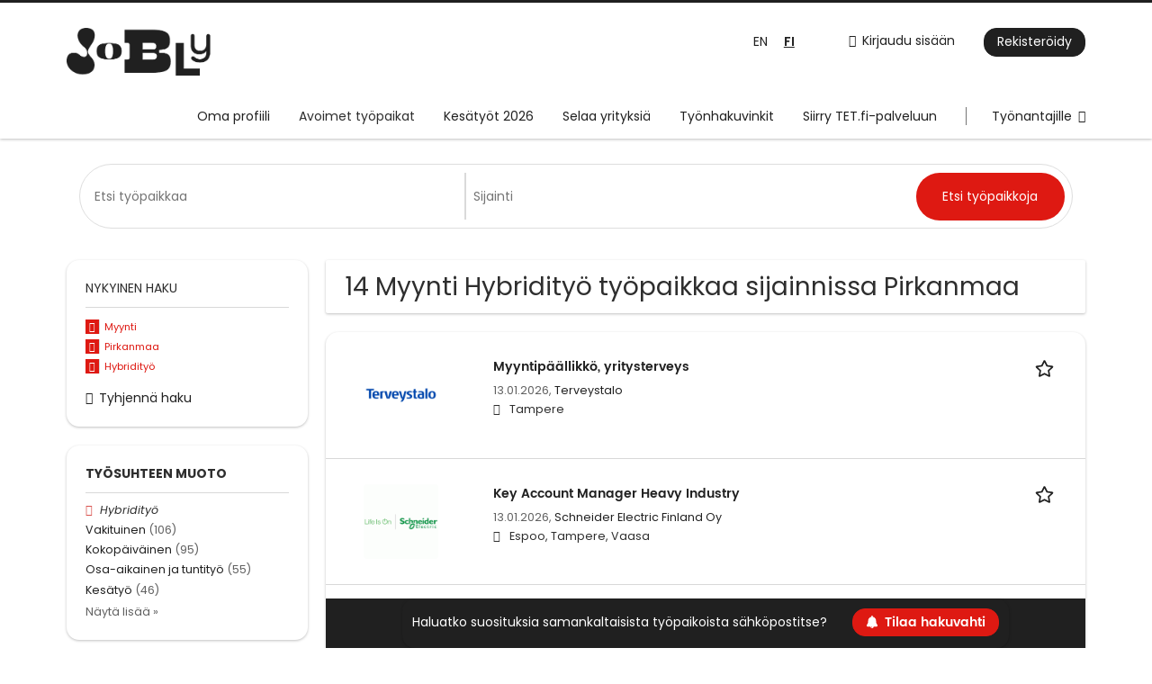

--- FILE ---
content_type: text/html; charset=utf-8
request_url: https://www.jobly.fi/tyopaikat/myynti/pirkanmaa/hybridityo
body_size: 17829
content:
<!DOCTYPE html>
<!--[if IEMobile 7]><html class="no-js ie iem7" lang="fi" dir="ltr"><![endif]-->
<!--[if lte IE 6]><html class="no-js ie lt-ie9 lt-ie8 lt-ie7" lang="fi" dir="ltr"><![endif]-->
<!--[if (IE 7)&(!IEMobile)]><html class="no-js ie lt-ie9 lt-ie8" lang="fi" dir="ltr"><![endif]-->
<!--[if IE 8]><html class="no-js ie lt-ie9" lang="fi" dir="ltr"><![endif]-->
<!--[if (gte IE 9)|(gt IEMobile 7)]><html class="no-js ie" lang="fi" dir="ltr" prefix="og: http://ogp.me/ns# content: http://purl.org/rss/1.0/modules/content/ dc: http://purl.org/dc/terms/ foaf: http://xmlns.com/foaf/0.1/ rdfs: http://www.w3.org/2000/01/rdf-schema# sioc: http://rdfs.org/sioc/ns# sioct: http://rdfs.org/sioc/types# skos: http://www.w3.org/2004/02/skos/core# xsd: http://www.w3.org/2001/XMLSchema#"><![endif]-->
<!--[if !IE]><!--><html class="no-js" lang="fi" dir="ltr" prefix="og: http://ogp.me/ns# content: http://purl.org/rss/1.0/modules/content/ dc: http://purl.org/dc/terms/ foaf: http://xmlns.com/foaf/0.1/ rdfs: http://www.w3.org/2000/01/rdf-schema# sioc: http://rdfs.org/sioc/ns# sioct: http://rdfs.org/sioc/types# skos: http://www.w3.org/2004/02/skos/core# xsd: http://www.w3.org/2001/XMLSchema#"><!--<![endif]-->
<head>
  <title>Myynti Hybridityö työpaikat sijainnissa Pirkanmaa | Jobly</title>
  <!--[if IE]><![endif]-->
<meta charset="utf-8" />
<script>var dataLayer = window.dataLayer = window.dataLayer || []; dataLayer.push({"event":"jobSearch","entityId":"2569137|2553553|2546400|2561124|2553912|2564806|2564294|2558643|2553695|2552501|2570825|2570488|2568492|2554063","entityType":"view","entityBundle":"(none)","entityUid":-1,"userRole":"anonymous","company":"(none)","companies":"(none)","occupations":"Myynti","occupation":"Myynti","regions":"Pirkanmaa","region":"Pirkanmaa","jobApplicationType":"(none)","jobSource":-1,"jobUpgrades":"(none)","employmentType":"Hybridity\u00f6","employmentTypes":"Hybridity\u00f6"});</script>
<meta name="description" content="14 Myynti Hybridityö työpaikkaa sijainnissa Pirkanmaa - Hae työpaikkoja sivustolla Jobly." />
<script type="application/ld+json">{"@context":"http:\/\/schema.org","@type":"WebSite","name":"Jobly","url":"https:\/\/www.jobly.fi"}</script>
<script type="application/ld+json">{"@context":"http:\/\/schema.org","@type":"Organization","url":"https:\/\/www.jobly.fi","logo":"https:\/\/www.jobly.fi\/sites\/all\/themes\/jobly\/logo.png"}</script>
<link as="image" href="https://www.jobly.fi/sites/all/themes/jobly/logo.png" rel="preload" />
<link as="font" href="https://www.jobly.fi/profiles/recruiter/themes/epiq/dist/fonts/fontawesome-webfont.woff" type="font/woff" crossorigin="1" rel="preload" />
<link as="font" href="https://www.jobly.fi/sites/all/themes/jobly/dist/fonts/poppins/Poppins-Bold.woff?v=1.0.0" crossorigin="1" type="font/woff" rel="preload" />
<link as="font" href="https://www.jobly.fi/sites/all/themes/jobly/dist/fonts/poppins/Poppins-Bold.woff2?v=1.0.0" crossorigin="1" type="font/woff2" rel="preload" />
<link as="font" href="https://www.jobly.fi/sites/all/themes/jobly/dist/fonts/poppins/Poppins-Italic.woff?v=1.0.0" crossorigin="1" type="font/woff" rel="preload" />
<link as="font" href="https://www.jobly.fi/sites/all/themes/jobly/dist/fonts/poppins/Poppins-Italic.woff2?v=1.0.0" crossorigin="1" type="font/woff2" rel="preload" />
<link as="font" href="https://www.jobly.fi/sites/all/themes/jobly/dist/fonts/poppins/Poppins-Regular.woff?v=1.0.0" crossorigin="1" type="font/woff" rel="preload" />
<link as="font" href="https://www.jobly.fi/sites/all/themes/jobly/dist/fonts/poppins/Poppins-Regular.woff2?v=1.0.0" crossorigin="1" type="font/woff2" rel="preload" />
<link as="font" href="https://www.jobly.fi/sites/all/themes/jobly/dist/fonts/poppins/Poppins-SemiBold.woff?v=1.0.0" crossorigin="1" type="font/woff" rel="preload" />
<link as="font" href="https://www.jobly.fi/sites/all/themes/jobly/dist/fonts/poppins/Poppins-SemiBold.woff2?v=1.0.0" crossorigin="1" type="font/woff2" rel="preload" />
<link rel="shortcut icon" href="https://www.jobly.fi/sites/all/themes/jobly/favicon.ico" type="image/vnd.microsoft.icon" />
<script>window.dataLayer = window.dataLayer || []; window.dataLayer.push();</script>
<script type="text/javascript" async src="https://bot.leadoo.com/bot/dynamic.js?company=YZqlEMBA"></script><script>digitalData = {"pageInstanceID":"c2VhcmNoL2pvYi9teXludGkvcGlya2FubWFhL2h5YnJpZGl0eW8=_mo_prod","version":{"almaVersion":"2.3","specificationVersion":"1.0"},"page":{"pageInfo":{"pageID":"c2VhcmNoL2pvYi9teXludGkvcGlya2FubWFhL2h5YnJpZGl0eW8=","sysEnv":"responsive","pageTitle":"","publisher":"Monster"},"category":{"primaryCategory":"search"},"attributes":{"environment":"prod","userAgentHeader":"Mozilla\/5.0 (Macintosh; Intel Mac OS X 10_15_7) AppleWebKit\/537.36 (KHTML, like Gecko) Chrome\/131.0.0.0 Safari\/537.36; ClaudeBot\/1.0; +claudebot@anthropic.com)","contentCharge":"free","searchParameters":{"searchTerm":[],"locationSearchTerm":"","radius":["50"],"jobStatus":["Hybridity\u00f6"],"companyName":[],"jobTitleCategory":"Myynti","jobLocationCountry":"Suomi","jobLocationRegion":"Pirkanmaa","jobLocationCity":""}}}};</script>
<link rel="profile" href="http://www.w3.org/1999/xhtml/vocab" />
<meta property="og:image" name="twitter:image:src" content="https://www.jobly.fi/sites/all/themes/jobly/dist/images/og-image.jpg" />
<meta property="og:image" content="https://www.jobly.fi/sites/all/themes/jobly/dist/images/og-image.jpg" />
<meta name="HandheldFriendly" content="true" />
<meta name="MobileOptimized" content="width" />
<meta http-equiv="cleartype" content="on" />
<link rel="apple-touch-icon-precomposed" href="https://www.jobly.fi/sites/all/themes/jobly/apple-touch-icon-precomposed.png" />
<link rel="apple-touch-icon" href="https://www.jobly.fi/sites/all/themes/jobly/apple-touch-icon.png" />
<meta name="viewport" content="width=device-width, initial-scale=1.0, minimum-scale=1.0" />
<link rel="canonical" href="https://www.jobly.fi/tyopaikat/myynti/pirkanmaa" />
<meta property="og:site_name" content="Jobly" />
<meta property="og:type" content="article" />
<meta property="og:url" content="https://www.jobly.fi/tyopaikat/myynti/pirkanmaa/hybridityo" />
<meta name="facebook-domain-verification" content="fjvzokbhxsgr59i6pj3b3fvggfez1t" />
  <link type="text/css" rel="stylesheet" href="https://www.jobly.fi/sites/default/files/advagg_css/css__ecI-b0vwEJN6z93gbin_rJzyoreyiqbGbvGNw-Nq9Js__v3bu_jS-KalT7VWCxG4S2YHDhQB22AbKBgcaS8N0x9U__e7Sm5hpULtpdhvnW_Fq3WsCF3IIRgBeLCmb8WdwvtIA.css" media="all" />
<style>@font-face{font-family:'drop';src:local(Arial),local(Droid)}@font-face{font-family:'spinjs';src:local(Arial),local(Droid)}.ajax-progress div.throbber{font-family:spinjs !important;line-height:15px;text-indent:1px;word-spacing:33px;letter-spacing:50px;font-size:25px;font-weight:400;text-decoration:none;color:#475a69;background-color:#000}</style>
<link type="text/css" rel="stylesheet" href="https://www.jobly.fi/sites/default/files/advagg_css/css__vU54MfjNdVCAsADJi8scutRkqay5Gml0xQwGlxzKiO4__InbwkTsiUsTkLUZXP3RVA3whlCiJEMudjeEvPi1nigk__e7Sm5hpULtpdhvnW_Fq3WsCF3IIRgBeLCmb8WdwvtIA.css" media="all" />
<style>.ajax-progress div.throbber{font-family:spinjs !important;line-height:15px;text-indent:1px;word-spacing:33px;letter-spacing:50px;font-size:25px;font-weight:400;text-decoration:none;color:#475a69;background-color:#000}</style>
<link type="text/css" rel="stylesheet" href="https://www.jobly.fi/sites/default/files/advagg_css/css___9TI5Ako7Brllotie--cLOeHS30yZa-DAmbU4mqjOF0__S9lQCjBdrqIR4692nPZ1DYOVFkhG_Tku_FEc6HwlIag__e7Sm5hpULtpdhvnW_Fq3WsCF3IIRgBeLCmb8WdwvtIA.css" media="all" />

<!--[if lte IE 8]>
<link type="text/css" rel="stylesheet" href="https://www.jobly.fi/sites/default/files/advagg_css/css__sCYoosFfBJayydrAU_BPKtE-1K9HxkL3-o87OjNovzA__wA7970nIKcZYOUlEqBFyLgu_PYiI3gPFPV59u7jzKXk__e7Sm5hpULtpdhvnW_Fq3WsCF3IIRgBeLCmb8WdwvtIA.css" media="all" />
<![endif]-->
  </head>
<body class="html not-front not-logged-in page-search page-search-job page-search-job-myynti page-search-job-myynti-pirkanmaa page-search-job-myynti-pirkanmaa-hybridityo i18n-fi section-search sidebar-first has-branding-logo" x-ms-format-detection="none">
  <a href="#main-content" class="element-invisible element-focusable">Skip to main content</a>
  <noscript aria-hidden="true"><iframe src="https://www.googletagmanager.com/ns.html?id=GTM-N4JD2N3" height="0" width="0" style="display:none;visibility:hidden" title="Google Tag Manager">Google Tag Manager</iframe></noscript><noscript aria-hidden="true"><iframe src="https://www.googletagmanager.com/ns.html?id=GTM-5TL68XJ" height="0" width="0"  title="Google Tag Manager">Google Tag Manager</iframe></noscript>  <div  class="l-page">
  <header class="l-header" role="banner">
    <div class="l-mobile-menu">
      <div class="menu">
        <button class="menu--mobile__switch svg-icon--action svg-icon">
          
<span class="recruiter-epiq-icon svg-icon"  class="recruiter-epiq-icon svg-icon">
<svg xmlns="http://www.w3.org/2000/svg" role="img" aria-labelledby="bars" viewBox="0 0 100 100">
      <title id="bars">Valikko</title>
    <use
    xlink:href="https://www.jobly.fi/sites/all/themes/jobly/dist/icons/defs/icons.svg?refresh2#bars"></use>
</svg>
</span>
        </button>
      </div>
      <div class="l-branding-mobile">
                              <a href="/"
               title="Etusivulle" rel="home"
               class="site-logo">
              <img src="https://www.jobly.fi/sites/all/themes/jobly/logo.png"
                   alt="Jobly logo"/>
            </a>
                                </div>
      <a href="/tyopaikat" class="svg-icon--action svg-icon">
        
<span class="recruiter-epiq-icon svg-icon"  class="recruiter-epiq-icon svg-icon">
<svg xmlns="http://www.w3.org/2000/svg" role="img" aria-labelledby="search" viewBox="0 0 100 100">
      <title id="search">Etsi työpaikkoja</title>
    <use
    xlink:href="https://www.jobly.fi/sites/all/themes/jobly/dist/icons/defs/icons.svg?refresh2#search"></use>
</svg>
</span>
      </a>
    </div>
    <div class="l-header-line-1">
        <div class="l-container">
            <div class="l-branding">
                                <a href="/"
                     title="Etusivulle" rel="home"
                     class="site-logo">
                      <img src="https://www.jobly.fi/sites/all/themes/jobly/logo.png"
                           alt="Jobly logo"/>
                  </a>
                            
                                        </div>

                      <div class="l-navigation-container mobile-menu">
                <div class="navigation__mobile-menu-branding">
                                        <a href="/"
                         title="Etusivulle" rel="home"
                         class="site-logo">
                          <img src="https://www.jobly.fi/sites/all/themes/jobly/logo.png"
                               alt="Jobly logo"/>
                      </a>
                                      <button class="mobile-menu__close svg-icon--action">
                      
<span class="recruiter-epiq-icon svg-icon svg-icon--action"  class="recruiter-epiq-icon svg-icon svg-icon--action">
<svg xmlns="http://www.w3.org/2000/svg" role="img" aria-labelledby="times" viewBox="0 0 100 100">
      <title id="times">Close menu</title>
    <use
    xlink:href="https://www.jobly.fi/sites/all/themes/jobly/dist/icons/defs/icons.svg?refresh2#times"></use>
</svg>
</span>
                    </button>
                </div>
                <div class="l-navigation-top">
                                      <div class="l-region l-region--navigation-top">
    <nav id="block-menu-menu-login-menu" role="navigation" aria-label="Kirjautuminen" class="block block--menu block-user-menu block--menu-menu-login-menu">
        <div class="block__title"><span><strong>Kirjautuminen</strong></span></div>
    
  <ul class="menu"><li class="first leaf"><a href="/kayttaja/kirjaudu" class="login-transparent">Kirjaudu sisään</a></li>
<li class="last leaf"><a href="/kayttaja/rekisteroidy" class="epiq-button--primary">Rekisteröidy</a></li>
</ul></nav>
<div id="block-locale-language" role="complementary" class="block block--locale block--locale-language">
        <div class="block__title"><span>Kielet</span></div>
      <div class="block__content">
    <ul class="language-switcher-locale-url"><li class="en-UK first"><a href="/en/jobs/sales/pirkanmaa/hybrid-work" class="language-link" xml:lang="en-UK" hreflang="en">EN</a></li>
<li class="fi last"><a href="/tyopaikat/myynti/pirkanmaa/hybridityo" class="language-link active" xml:lang="fi" hreflang="fi">FI</a></li>
</ul>  </div>
</div>
  </div>
                </div>
                <div class="l-navigation-main">
                    <div class="l-region l-region--navigation">
    <nav id="block-menu-menu-applicant-menu" role="navigation" aria-label="Päävalikko" class="block block--menu block-main-menu block-applicant-menu block--menu-menu-applicant-menu">
        <div class="block__title"><span><strong>Päävalikko</strong></span></div>
    
  <ul class="menu"><li class="first leaf"><a href="/oma-profiili" title="">Oma profiili</a></li>
<li class="collapsed active-trail"><a href="/tyopaikat" title="" class="active-trail active">Avoimet työpaikat</a></li>
<li class="leaf"><a href="/tyopaikat/kesatyo">Kesätyöt 2026</a></li>
<li class="leaf"><a href="/yritykset">Selaa yrityksiä</a></li>
<li class="leaf"><a href="/artikkelit">Työnhakuvinkit</a></li>
<li class="leaf"><a href="https://tetpaikat.tet.fi/fi/jobs">Siirry TET.fi-palveluun</a></li>
<li class="last leaf"><a href="/rekrytointi" class="menu-item--switch">Työnantajille</a></li>
</ul></nav>
  </div>
                </div>
            </div>
        </div>
    </div>
    <div class="l-header-line-2">
        <div class="l-container">
            <div class="l-navigation-main">
                <div class="l-region l-region--navigation">
      <div class="l-region l-region--navigation">
    <nav id="block-menu-menu-applicant-menu" role="navigation" aria-label="Päävalikko" class="block block--menu block-main-menu block-applicant-menu block--menu-menu-applicant-menu">
        <div class="block__title"><span><strong>Päävalikko</strong></span></div>
    
  <ul class="menu"><li class="first leaf"><a href="/oma-profiili" title="">Oma profiili</a></li>
<li class="collapsed active-trail"><a href="/tyopaikat" title="" class="active-trail active">Avoimet työpaikat</a></li>
<li class="leaf"><a href="/tyopaikat/kesatyo">Kesätyöt 2026</a></li>
<li class="leaf"><a href="/yritykset">Selaa yrityksiä</a></li>
<li class="leaf"><a href="/artikkelit">Työnhakuvinkit</a></li>
<li class="leaf"><a href="https://tetpaikat.tet.fi/fi/jobs">Siirry TET.fi-palveluun</a></li>
<li class="last leaf"><a href="/rekrytointi" class="menu-item--switch">Työnantajille</a></li>
</ul></nav>
  </div>
  </div>
            </div>
        </div>
    </div>
  </header>

  
      <div class="l-search">
      <div class="l-container">
          <div class="l-region l-region--search">
    <div id="block-views-exp-job-search-search-page" class="block block--views block-search block-job-search block--views-exp-job-search-search-page">
        <div class="block__content">
    <form role="search" class="views-exposed-form-job-search-search-page recruiter-geo-search-enabled mini-exposed-filters" action="/tyopaikat/myynti/pirkanmaa/hybridityo" method="get" id="views-exposed-form-job-search-search-page" accept-charset="UTF-8"><div><div class="views-exposed-form">
  <div class="views-exposed-widgets clearfix">
          <div id="edit-search-wrapper" class="views-exposed-widget views-widget-filter-search_api_views_fulltext ">
                  <label for="edit-search">
            Mitä etsit?          </label>
          <div class="views-widget">
            <div class="form-item form-type-autocomplete form-type-textfield form-item-search">
 <div class="form-item-input"><input class="auto_submit form-text form-autocomplete" data-search-api-autocomplete-search="search_api_views_job_search" placeholder="Etsi työpaikkaa" type="text" id="edit-search" name="search" value="" size="30" maxlength="128" /><input type="hidden" id="edit-search-autocomplete" value="https://www.jobly.fi/sapi_autocomplete.php?machine_name=search_api_views_job_search&amp;language=fi" disabled="disabled" class="autocomplete" />
</div></div>
          </div>
                      </div>
                <div id="edit-job-geo-location-wrapper" class="views-exposed-widget views-widget-filter-job_geo_location ">
                  <label for="edit-job-geo-location">
            Missä?          </label>
          <div class="views-widget">
            <input id="edit-job-geo-location" type="hidden" name="job_geo_location" value="" />
<div id='root-job-geo-location'><div class='views-exposed-widget' style='visibility: hidden;'><div class='geosuggest__input-wrapper'><input type='text'></div></div></div>          </div>
                      </div>
                          <div class="views-exposed-widget views-submit-button">
      <div class="mobile-trigger-wrapper"><div class="mobile-facets__trigger-wrapper"><a class="mobile-facets__trigger svg-icon--action svg-icon--baseline keyboard-clickable" tabindex="0" role="button">
<span class="recruiter-epiq-icon svg-icon"  class="recruiter-epiq-icon svg-icon">
<svg xmlns="http://www.w3.org/2000/svg" role="img" aria-labelledby="sliders-h" viewBox="0 0 100 100">
    <use
    xlink:href="https://www.jobly.fi/sites/all/themes/jobly/dist/icons/defs/icons.svg?refresh2#sliders-h"></use>
</svg>
</span>
</a></div><div class="mobile-facets__buttons-wrapper"></div></div><div class="form-item form-type-submit form-item-Etsi-työpaikkoja">
 <input type="submit" id="edit-submit-job-search" name="Etsi työpaikkoja" value="Etsi työpaikkoja" class="form-submit button button--primary" />
</div>
<input class="latitude" data-geo="lat" type="hidden" name="lat" value="" />
<input class="longitude" data-geo="lng" type="hidden" name="lon" value="" />
<input class="country" data-geo="country" type="hidden" name="country" value="" />
<input class="administrative_area_level_1" data-geo="administrative_area_level_1" type="hidden" name="administrative_area_level_1" value="" />
    </div>
      </div>
</div>
</div></form>  </div>
</div>
  </div>
      </div>
    </div>
  
  <div class="l-main">
    <div class="l-container">
      <div class="l-content" role="main">
        <a id="main-content"></a>
                                                                          <div class="l-region l-region--content">
    <div class="view view-job-search view-id-job_search view-display-id-search_page view-dom-id-5c78fc655836c5e2690fd8fe7745d005 mini-exposed-filters--results agent-box-sticky">
            <div class="view-header">
      <h1 class="search-result-header">14 Myynti Hybridityö työpaikkaa sijainnissa Pirkanmaa</h1><div role="dialog" aria-hidden="true" aria-labelledby="Search dialog" aria-describedby="Modal dialog to create a new saved search for jobs" class="block-search-api-saved-searches--modal md-effect-3" data-show-automatic="false" data-show-automatic-time="">
  <div id="block-search-api-saved-searches-job-search" class="block block--search-api-saved-searches agent-target block--search-api-saved-searches-job-search">
              <h2 class="block__title">Tallenna haku</h2>
        
    <div class="block-search-api-saved-searches__inner">
      <div class="block-search-api-saved-searches__icon">
      </div>
      <div class="block__content">
        <noscript>
  <style>form.antibot { display: none !important; }</style>
  <div class="antibot-no-js antibot-message antibot-message-warning messages warning">
    You must have JavaScript enabled to use this form.  </div>
</noscript>
<div id="search-api-saved-searches-save-form-wrapper"><form class="search-api-saved-searches-save-form antibot" action="/antibot" method="post" id="search-api-saved-searches-save-form" accept-charset="UTF-8"><div><div id="edit-description" class="form-item form-type-item">
 
<div class="description">Aktivoi hakuvahti, niin saat tiedon hakuusi sopivista työpaikoista sähköpostilla.</div>
</div>
<div class="saved-search__search-results"> Myynti Hybridityö työpaikat sijainnissa... </div><div class="form-item form-type-textfield form-item-mail">
  <label for="edit-mail">Sähköpostiosoite <span class="form-required" title="This field is required.">*</span></label>
 <div class="form-item-input"><input placeholder="Sähköpostiosoite" type="text" id="edit-mail" name="mail" value="" size="16" maxlength="100" class="form-text required" />
</div></div>
<input type="hidden" name="form_build_id" value="form-18BwCUCaEIWEqk2f9TV0yPIktv5WSORYJgxSRxhee98" />
<input type="hidden" name="form_id" value="search_api_saved_searches_save_form" />
<input type="hidden" name="antibot_key" value="" />
<input type="hidden" name="antibot_timestamp" value="1768354803" />
<div class="form-item form-type-checkbox form-item-recruiter-terms-of-use">
 <div class="form-item-input"><input type="checkbox" id="edit-recruiter-terms-of-use" name="recruiter_terms_of_use" value="1" class="form-checkbox required" />  <label class="option" for="edit-recruiter-terms-of-use">Tilaamalla hakuvahdin luot <a href="https://www.almamedia.fi/alma-tunnus" target="_blank">Alma-tunnuksen</a> ja sitoudut noudattamaan palveluidemme <a href="/kayttoehdot" target="_blank">käyttöehtoja</a>, sekä ilmoitat lukeneesi ja hyväksyväsi Alma Median <a href="https://www.almamedia.fi/en/tietosuoja/data-privacy/" target="_blank">yleisen tietosuojakuvauksen</a>. <span class="form-required" title="This field is required.">*</span></label>

</div></div>
<div class="form-item form-type-submit form-item-op">
 <input type="submit" id="edit-submit" name="op" value="Aktivoi" class="form-submit button button--primary" />
</div>
<button type='button' class='hide-wide hide-narrow md-hide saved-search-button--cancel'>Peruuta</button></div></form></div>      </div>
      <button class="md-close
                  md-hide-x                ">
        
<span class="recruiter-epiq-icon svg-icon"  class="recruiter-epiq-icon svg-icon">
<svg xmlns="http://www.w3.org/2000/svg" role="img" aria-labelledby="times" viewBox="0 0 100 100">
      <title id="times">Close menu</title>
    <use
    xlink:href="https://www.jobly.fi/sites/all/themes/jobly/dist/icons/defs/icons.svg?refresh2#times"></use>
</svg>
</span>
<span class="hide-offscreen">Close dialog</span></button>
    </div>
  </div>
</div>
    </div>
  
  
  
      <div class="view-content">
        <div class="views-row views-row-1 views-row-odd views-row-first">
    <article id="node-2569137"  about="/tyopaikka/myyntipaallikko-yritysterveys-2569137" typeof="sioc:Item foaf:Document" class="node node--job-per-template node-teaser has-logo node-job node--teaser node--job-per-template--teaser">

  <div class="job__logo">
          <a href="https://www.jobly.fi/tyopaikka/myyntipaallikko-yritysterveys-2569137" class="recruiter-job-link" title="Myyntipäällikkö, yritysterveys">
        <picture  title="Myyntipäällikkö, yritysterveys">
<!--[if IE 9]><video style="display: none;"><![endif]-->
<source data-srcset="https://www.jobly.fi/sites/default/files/styles/squared_logo_wide_1x/public/company_logos/terveystalo_rgb_2021_-_verkkokaytto.png?itok=gtzThBlU 1x, https://www.jobly.fi/sites/default/files/styles/squared_logo_wide_2x/public/company_logos/terveystalo_rgb_2021_-_verkkokaytto.png?itok=jwDYKutx 2x" data-aspectratio="400/400" media="(min-width: 1200px)" />
<source data-srcset="https://www.jobly.fi/sites/default/files/styles/squared_logo_narrow_1x/public/company_logos/terveystalo_rgb_2021_-_verkkokaytto.png?itok=lWgfklHH 1x, https://www.jobly.fi/sites/default/files/styles/squared_logo_narrow_2x/public/company_logos/terveystalo_rgb_2021_-_verkkokaytto.png?itok=hZymTwE1 2x" data-aspectratio="240/240" media="(min-width: 800px)" />
<source data-srcset="https://www.jobly.fi/sites/default/files/styles/squared_logo_small_1x/public/company_logos/terveystalo_rgb_2021_-_verkkokaytto.png?itok=7cD9T6_O 1x, https://www.jobly.fi/sites/default/files/styles/squared_logo_small_2x/public/company_logos/terveystalo_rgb_2021_-_verkkokaytto.png?itok=RQ_7KxT2 2x" data-aspectratio="180/180" media="(min-width: 480px)" />
<source data-srcset="https://www.jobly.fi/sites/default/files/styles/squared_logo_mobile_1x/public/company_logos/terveystalo_rgb_2021_-_verkkokaytto.png?itok=nzAZaAIR 1x, https://www.jobly.fi/sites/default/files/styles/squared_logo_mobile_2x/public/company_logos/terveystalo_rgb_2021_-_verkkokaytto.png?itok=NYyQxL0a 2x" data-aspectratio="180/180" media="(min-width: 0px)" />
<!--[if IE 9]></video><![endif]-->
<img  class="lazyload" data-aspectratio="" data-src="https://www.jobly.fi/sites/default/files/styles/squared_logo/public/company_logos/terveystalo_rgb_2021_-_verkkokaytto.png?itok=OTzPvse9" alt="Myyntipäällikkö, yritysterveys job image" title="Myyntipäällikkö, yritysterveys" />
</picture>      </a>
          <div class="mobile_job_badge">
          </div>
                    <div class="job__links mobile">
        <div class="job__savethejob">
          <ul class="links links--inline node__links"><li class="recruiter_job_search_bookmark_anon first last"><a href="/job-bookmarks-anon/2569137?destination=search/job/myynti/pirkanmaa/hybridityo" title="Tallenna työpaikka" rel="nofollow" data-nid="2569137">
<span class="recruiter-epiq-icon  svg-icon svg-icon--action"  class="recruiter-epiq-icon  svg-icon svg-icon--action">
<svg xmlns="http://www.w3.org/2000/svg" role="img" aria-labelledby="shape-star-line" viewBox="0 0 100 100">
      <title id="shape-star-line">Tallenna työpaikka</title>
    <use
    xlink:href="https://www.jobly.fi/sites/all/themes/jobly/dist/icons/defs/icons.svg?refresh2#shape-star-line"></use>
</svg>
</span>
<span>Tallenna työpaikka</span></a></li>
</ul>        </div>
              </div>
      </div>

  <div class="mobile_job__content">
  <div class="job__content clearfix" class="node__content">

    <h2 class="node__title">
            <a href="https://www.jobly.fi/tyopaikka/myyntipaallikko-yritysterveys-2569137" class="recruiter-job-link" title="Myyntipäällikkö, yritysterveys">
        Myyntipäällikkö, yritysterveys      </a>
    </h2>

    <div class="description">
      <span class="date">
                  13.01.2026,               </span>
        <span class="recruiter-company-profile-job-organization"><a href="https://www.jobly.fi/company/291760">Terveystalo</a></span>    </div>

    
          <div class="location">
        <span>Tampere</span>      </div>
    
    <div class="terms">
          </div>

        </div>

  <div class="job__links desktop">
    <ul class="links links--inline node__links"><li class="recruiter_job_search_bookmark_anon first last"><a href="/job-bookmarks-anon/2569137?destination=search/job/myynti/pirkanmaa/hybridityo" title="Tallenna työpaikka" rel="nofollow" data-nid="2569137">
<span class="recruiter-epiq-icon  svg-icon svg-icon--action"  class="recruiter-epiq-icon  svg-icon svg-icon--action">
<svg xmlns="http://www.w3.org/2000/svg" role="img" aria-labelledby="shape-star-line" viewBox="0 0 100 100">
      <title id="shape-star-line">Tallenna työpaikka</title>
    <use
    xlink:href="https://www.jobly.fi/sites/all/themes/jobly/dist/icons/defs/icons.svg?refresh2#shape-star-line"></use>
</svg>
</span>
<span>Tallenna työpaikka</span></a></li>
</ul>      </div>

  
</article>
  </div>
  <div class="views-row views-row-2 views-row-even">
    <article id="node-2553553"  about="/tyopaikka/key-account-manager-heavy-industry-2553553" typeof="sioc:Item foaf:Document" class="node node--job-per-template node-teaser has-logo node-job node--teaser node--job-per-template--teaser">

  <div class="job__logo">
          <a href="https://www.jobly.fi/tyopaikka/key-account-manager-heavy-industry-2553553" class="recruiter-job-link" title="Key Account Manager Heavy Industry">
        <picture  title="Key Account Manager Heavy Industry">
<!--[if IE 9]><video style="display: none;"><![endif]-->
<source data-srcset="https://www.jobly.fi/sites/default/files/styles/squared_logo_wide_1x/public/company_logos/474179.gif?itok=lbsFqavF 1x, https://www.jobly.fi/sites/default/files/styles/squared_logo_wide_2x/public/company_logos/474179.gif?itok=WjbJChry 2x" data-aspectratio="400/400" media="(min-width: 1200px)" />
<source data-srcset="https://www.jobly.fi/sites/default/files/styles/squared_logo_narrow_1x/public/company_logos/474179.gif?itok=HgkU-Jx1 1x, https://www.jobly.fi/sites/default/files/styles/squared_logo_narrow_2x/public/company_logos/474179.gif?itok=ZCyas84t 2x" data-aspectratio="240/240" media="(min-width: 800px)" />
<source data-srcset="https://www.jobly.fi/sites/default/files/styles/squared_logo_small_1x/public/company_logos/474179.gif?itok=hm9DAwDi 1x, https://www.jobly.fi/sites/default/files/styles/squared_logo_small_2x/public/company_logos/474179.gif?itok=y2lUmMN8 2x" data-aspectratio="180/180" media="(min-width: 480px)" />
<source data-srcset="https://www.jobly.fi/sites/default/files/styles/squared_logo_mobile_1x/public/company_logos/474179.gif?itok=E0bDPYXr 1x, https://www.jobly.fi/sites/default/files/styles/squared_logo_mobile_2x/public/company_logos/474179.gif?itok=wX4dy8_d 2x" data-aspectratio="180/180" media="(min-width: 0px)" />
<!--[if IE 9]></video><![endif]-->
<img  class="lazyload" data-aspectratio="" data-src="https://www.jobly.fi/sites/default/files/styles/squared_logo/public/company_logos/474179.gif?itok=rSmfdncj" alt="Key Account Manager Heavy Industry job image" title="Key Account Manager Heavy Industry" />
</picture>      </a>
          <div class="mobile_job_badge">
          </div>
                    <div class="job__links mobile">
        <div class="job__savethejob">
          <ul class="links links--inline node__links"><li class="recruiter_job_search_bookmark_anon first last"><a href="/job-bookmarks-anon/2553553?destination=search/job/myynti/pirkanmaa/hybridityo" title="Tallenna työpaikka" rel="nofollow" data-nid="2553553">
<span class="recruiter-epiq-icon  svg-icon svg-icon--action"  class="recruiter-epiq-icon  svg-icon svg-icon--action">
<svg xmlns="http://www.w3.org/2000/svg" role="img" aria-labelledby="shape-star-line--2" viewBox="0 0 100 100">
      <title id="shape-star-line--2">Tallenna työpaikka</title>
    <use
    xlink:href="https://www.jobly.fi/sites/all/themes/jobly/dist/icons/defs/icons.svg?refresh2#shape-star-line"></use>
</svg>
</span>
<span>Tallenna työpaikka</span></a></li>
</ul>        </div>
              </div>
      </div>

  <div class="mobile_job__content">
  <div class="job__content clearfix" class="node__content">

    <h2 class="node__title">
            <a href="https://www.jobly.fi/tyopaikka/key-account-manager-heavy-industry-2553553" class="recruiter-job-link" title="Key Account Manager Heavy Industry">
        Key Account Manager Heavy Industry      </a>
    </h2>

    <div class="description">
      <span class="date">
                  13.01.2026,               </span>
        <span class="recruiter-company-profile-job-organization"><a href="https://www.jobly.fi/yritys/schneider-electric-finland-oy">Schneider Electric Finland Oy</a></span>    </div>

    
          <div class="location">
        <span>Espoo, Tampere, Vaasa</span>      </div>
    
    <div class="terms">
          </div>

        </div>

  <div class="job__links desktop">
    <ul class="links links--inline node__links"><li class="recruiter_job_search_bookmark_anon first last"><a href="/job-bookmarks-anon/2553553?destination=search/job/myynti/pirkanmaa/hybridityo" title="Tallenna työpaikka" rel="nofollow" data-nid="2553553">
<span class="recruiter-epiq-icon  svg-icon svg-icon--action"  class="recruiter-epiq-icon  svg-icon svg-icon--action">
<svg xmlns="http://www.w3.org/2000/svg" role="img" aria-labelledby="shape-star-line--2" viewBox="0 0 100 100">
      <title id="shape-star-line--2">Tallenna työpaikka</title>
    <use
    xlink:href="https://www.jobly.fi/sites/all/themes/jobly/dist/icons/defs/icons.svg?refresh2#shape-star-line"></use>
</svg>
</span>
<span>Tallenna työpaikka</span></a></li>
</ul>      </div>

  
</article>
  </div>
  <div class="views-row views-row-3 views-row-odd">
    <article id="node-2546400"  about="/tyopaikka/senior-sales-executive-sap-data-2546400" typeof="sioc:Item foaf:Document" class="node node--job-per-template node-teaser has-logo node-job node--teaser node--job-per-template--teaser">

  <div class="job__logo">
          <a href="https://www.jobly.fi/tyopaikka/senior-sales-executive-sap-data-2546400" class="recruiter-job-link" title="Senior Sales Executive, SAP &amp;amp; Data">
        <picture  title="Senior Sales Executive, SAP &amp;amp; Data">
<!--[if IE 9]><video style="display: none;"><![endif]-->
<source data-srcset="https://www.jobly.fi/sites/default/files/styles/squared_logo_wide_1x/public/company_logos/vincit_mark_gradient_rgb.png?itok=lLcXtaSQ 1x, https://www.jobly.fi/sites/default/files/styles/squared_logo_wide_2x/public/company_logos/vincit_mark_gradient_rgb.png?itok=RIwGPidB 2x" data-aspectratio="400/400" media="(min-width: 1200px)" />
<source data-srcset="https://www.jobly.fi/sites/default/files/styles/squared_logo_narrow_1x/public/company_logos/vincit_mark_gradient_rgb.png?itok=sX-dTkOn 1x, https://www.jobly.fi/sites/default/files/styles/squared_logo_narrow_2x/public/company_logos/vincit_mark_gradient_rgb.png?itok=MPuSM007 2x" data-aspectratio="240/240" media="(min-width: 800px)" />
<source data-srcset="https://www.jobly.fi/sites/default/files/styles/squared_logo_small_1x/public/company_logos/vincit_mark_gradient_rgb.png?itok=aq8UQrfM 1x, https://www.jobly.fi/sites/default/files/styles/squared_logo_small_2x/public/company_logos/vincit_mark_gradient_rgb.png?itok=-J9pmOUv 2x" data-aspectratio="180/180" media="(min-width: 480px)" />
<source data-srcset="https://www.jobly.fi/sites/default/files/styles/squared_logo_mobile_1x/public/company_logos/vincit_mark_gradient_rgb.png?itok=yoFquwma 1x, https://www.jobly.fi/sites/default/files/styles/squared_logo_mobile_2x/public/company_logos/vincit_mark_gradient_rgb.png?itok=j8_0y5hb 2x" data-aspectratio="180/180" media="(min-width: 0px)" />
<!--[if IE 9]></video><![endif]-->
<img  class="lazyload" data-aspectratio="" data-src="https://www.jobly.fi/sites/default/files/styles/squared_logo/public/company_logos/vincit_mark_gradient_rgb.png?itok=xUK8kPYX" alt="Senior Sales Executive, SAP &amp;amp;amp; Data job image" title="Senior Sales Executive, SAP &amp;amp; Data" />
</picture>      </a>
          <div class="mobile_job_badge">
          </div>
                    <div class="job__links mobile">
        <div class="job__savethejob">
          <ul class="links links--inline node__links"><li class="recruiter_job_search_bookmark_anon first last"><a href="/job-bookmarks-anon/2546400?destination=search/job/myynti/pirkanmaa/hybridityo" title="Tallenna työpaikka" rel="nofollow" data-nid="2546400">
<span class="recruiter-epiq-icon  svg-icon svg-icon--action"  class="recruiter-epiq-icon  svg-icon svg-icon--action">
<svg xmlns="http://www.w3.org/2000/svg" role="img" aria-labelledby="shape-star-line--3" viewBox="0 0 100 100">
      <title id="shape-star-line--3">Tallenna työpaikka</title>
    <use
    xlink:href="https://www.jobly.fi/sites/all/themes/jobly/dist/icons/defs/icons.svg?refresh2#shape-star-line"></use>
</svg>
</span>
<span>Tallenna työpaikka</span></a></li>
</ul>        </div>
              </div>
      </div>

  <div class="mobile_job__content">
  <div class="job__content clearfix" class="node__content">

    <h2 class="node__title">
            <a href="https://www.jobly.fi/tyopaikka/senior-sales-executive-sap-data-2546400" class="recruiter-job-link" title="Senior Sales Executive, SAP &amp;amp; Data">
        Senior Sales Executive, SAP &amp; Data      </a>
    </h2>

    <div class="description">
      <span class="date">
                  12.01.2026,               </span>
        <span class="recruiter-company-profile-job-organization"><a href="https://www.jobly.fi/yritys/vincit-oyj">Vincit Oyj</a></span>    </div>

    
          <div class="location">
        <span>Tampere, Helsinki, Turku</span>      </div>
    
    <div class="terms">
          </div>

        </div>

  <div class="job__links desktop">
    <ul class="links links--inline node__links"><li class="recruiter_job_search_bookmark_anon first last"><a href="/job-bookmarks-anon/2546400?destination=search/job/myynti/pirkanmaa/hybridityo" title="Tallenna työpaikka" rel="nofollow" data-nid="2546400">
<span class="recruiter-epiq-icon  svg-icon svg-icon--action"  class="recruiter-epiq-icon  svg-icon svg-icon--action">
<svg xmlns="http://www.w3.org/2000/svg" role="img" aria-labelledby="shape-star-line--3" viewBox="0 0 100 100">
      <title id="shape-star-line--3">Tallenna työpaikka</title>
    <use
    xlink:href="https://www.jobly.fi/sites/all/themes/jobly/dist/icons/defs/icons.svg?refresh2#shape-star-line"></use>
</svg>
</span>
<span>Tallenna työpaikka</span></a></li>
</ul>      </div>

  
</article>
  </div>
  <div class="views-row views-row-4 views-row-even">
    <article id="node-2561124"  about="/tyopaikka/puhelinmyyja-sahkosopimukset-huippuprovikat-2561124" typeof="sioc:Item foaf:Document" class="node node--job-per-template node-teaser has-logo node-job node--teaser node--job-per-template--teaser">

  <div class="job__logo">
          <a href="https://www.jobly.fi/tyopaikka/puhelinmyyja-sahkosopimukset-huippuprovikat-2561124" class="recruiter-job-link" title="Puhelinmyyjä - sähkösopimukset | Huippuprovikat!">
        <picture  title="Puhelinmyyjä - sähkösopimukset | Huippuprovikat!">
<!--[if IE 9]><video style="display: none;"><![endif]-->
<source data-srcset="https://www.jobly.fi/sites/default/files/styles/squared_logo_wide_1x/public/company_logos/untitled_design_3_0.png?itok=KoYdZaB6 1x, https://www.jobly.fi/sites/default/files/styles/squared_logo_wide_2x/public/company_logos/untitled_design_3_0.png?itok=Yizk1VVm 2x" data-aspectratio="400/400" media="(min-width: 1200px)" />
<source data-srcset="https://www.jobly.fi/sites/default/files/styles/squared_logo_narrow_1x/public/company_logos/untitled_design_3_0.png?itok=DMEi3-Q2 1x, https://www.jobly.fi/sites/default/files/styles/squared_logo_narrow_2x/public/company_logos/untitled_design_3_0.png?itok=-RFRj3uB 2x" data-aspectratio="240/240" media="(min-width: 800px)" />
<source data-srcset="https://www.jobly.fi/sites/default/files/styles/squared_logo_small_1x/public/company_logos/untitled_design_3_0.png?itok=myS1BizO 1x, https://www.jobly.fi/sites/default/files/styles/squared_logo_small_2x/public/company_logos/untitled_design_3_0.png?itok=zp7Utr1H 2x" data-aspectratio="180/180" media="(min-width: 480px)" />
<source data-srcset="https://www.jobly.fi/sites/default/files/styles/squared_logo_mobile_1x/public/company_logos/untitled_design_3_0.png?itok=5VG-csRP 1x, https://www.jobly.fi/sites/default/files/styles/squared_logo_mobile_2x/public/company_logos/untitled_design_3_0.png?itok=duQjwkQl 2x" data-aspectratio="180/180" media="(min-width: 0px)" />
<!--[if IE 9]></video><![endif]-->
<img  class="lazyload" data-aspectratio="" data-src="https://www.jobly.fi/sites/default/files/styles/squared_logo/public/company_logos/untitled_design_3_0.png?itok=qd62D2AE" alt="Puhelinmyyjä - sähkösopimukset | Huippuprovikat! job image" title="Puhelinmyyjä - sähkösopimukset | Huippuprovikat!" />
</picture>      </a>
          <div class="mobile_job_badge">
          </div>
                    <div class="job__links mobile">
        <div class="job__savethejob">
          <ul class="links links--inline node__links"><li class="recruiter_job_search_bookmark_anon first last"><a href="/job-bookmarks-anon/2561124?destination=search/job/myynti/pirkanmaa/hybridityo" title="Tallenna työpaikka" rel="nofollow" data-nid="2561124">
<span class="recruiter-epiq-icon  svg-icon svg-icon--action"  class="recruiter-epiq-icon  svg-icon svg-icon--action">
<svg xmlns="http://www.w3.org/2000/svg" role="img" aria-labelledby="shape-star-line--4" viewBox="0 0 100 100">
      <title id="shape-star-line--4">Tallenna työpaikka</title>
    <use
    xlink:href="https://www.jobly.fi/sites/all/themes/jobly/dist/icons/defs/icons.svg?refresh2#shape-star-line"></use>
</svg>
</span>
<span>Tallenna työpaikka</span></a></li>
</ul>        </div>
              </div>
      </div>

  <div class="mobile_job__content">
  <div class="job__content clearfix" class="node__content">

    <h2 class="node__title">
            <a href="https://www.jobly.fi/tyopaikka/puhelinmyyja-sahkosopimukset-huippuprovikat-2561124" class="recruiter-job-link" title="Puhelinmyyjä - sähkösopimukset | Huippuprovikat!">
        Puhelinmyyjä - sähkösopimukset | Huippuprovikat!      </a>
    </h2>

    <div class="description">
      <span class="date">
                  09.01.2026,               </span>
        <span class="recruiter-company-profile-job-organization"><a href="https://www.jobly.fi/yritys/talentflow">TalentFlow</a></span>    </div>

    
          <div class="location">
        <span>Joensuu, Oulu, Tampere, Kuopio, Helsinki, Turku</span>      </div>
    
    <div class="terms">
          </div>

        </div>

  <div class="job__links desktop">
    <ul class="links links--inline node__links"><li class="recruiter_job_search_bookmark_anon first last"><a href="/job-bookmarks-anon/2561124?destination=search/job/myynti/pirkanmaa/hybridityo" title="Tallenna työpaikka" rel="nofollow" data-nid="2561124">
<span class="recruiter-epiq-icon  svg-icon svg-icon--action"  class="recruiter-epiq-icon  svg-icon svg-icon--action">
<svg xmlns="http://www.w3.org/2000/svg" role="img" aria-labelledby="shape-star-line--4" viewBox="0 0 100 100">
      <title id="shape-star-line--4">Tallenna työpaikka</title>
    <use
    xlink:href="https://www.jobly.fi/sites/all/themes/jobly/dist/icons/defs/icons.svg?refresh2#shape-star-line"></use>
</svg>
</span>
<span>Tallenna työpaikka</span></a></li>
</ul>      </div>

  
</article>
  </div>
  <div class="views-row views-row-5 views-row-odd">
    <article id="node-2553912"  about="/tyopaikka/tekninen-myyja-asiakaspalvelija-polkupyorien-erikoisliikkeeseen-tampere-2553912" typeof="sioc:Item foaf:Document" class="node node--job-per-template node-teaser has-logo node-job node--teaser node--job-per-template--teaser">

  <div class="job__logo">
          <a href="https://www.jobly.fi/tyopaikka/tekninen-myyja-asiakaspalvelija-polkupyorien-erikoisliikkeeseen-tampere-2553912" class="recruiter-job-link" title="Tekninen myyjä / asiakaspalvelija polkupyörien erikoisliikkeeseen (Tampere)">
        <picture  title="Tekninen myyjä / asiakaspalvelija polkupyörien erikoisliikkeeseen (Tampere)">
<!--[if IE 9]><video style="display: none;"><![endif]-->
<source data-srcset="https://www.jobly.fi/sites/default/files/styles/squared_logo_wide_1x/public/company_logos/click_logo_2013_09_400px.png?itok=NPNVflez 1x, https://www.jobly.fi/sites/default/files/styles/squared_logo_wide_2x/public/company_logos/click_logo_2013_09_400px.png?itok=0BRD2lko 2x" data-aspectratio="400/400" media="(min-width: 1200px)" />
<source data-srcset="https://www.jobly.fi/sites/default/files/styles/squared_logo_narrow_1x/public/company_logos/click_logo_2013_09_400px.png?itok=xgYbgIY4 1x, https://www.jobly.fi/sites/default/files/styles/squared_logo_narrow_2x/public/company_logos/click_logo_2013_09_400px.png?itok=l2nWQxtv 2x" data-aspectratio="240/240" media="(min-width: 800px)" />
<source data-srcset="https://www.jobly.fi/sites/default/files/styles/squared_logo_small_1x/public/company_logos/click_logo_2013_09_400px.png?itok=IMUsGUb4 1x, https://www.jobly.fi/sites/default/files/styles/squared_logo_small_2x/public/company_logos/click_logo_2013_09_400px.png?itok=3Umn5U-G 2x" data-aspectratio="180/180" media="(min-width: 480px)" />
<source data-srcset="https://www.jobly.fi/sites/default/files/styles/squared_logo_mobile_1x/public/company_logos/click_logo_2013_09_400px.png?itok=Q-DJjbuM 1x, https://www.jobly.fi/sites/default/files/styles/squared_logo_mobile_2x/public/company_logos/click_logo_2013_09_400px.png?itok=M_o_6FIy 2x" data-aspectratio="180/180" media="(min-width: 0px)" />
<!--[if IE 9]></video><![endif]-->
<img  class="lazyload" data-aspectratio="" data-src="https://www.jobly.fi/sites/default/files/styles/squared_logo/public/company_logos/click_logo_2013_09_400px.png?itok=rdXgiPbl" alt="Tekninen myyjä / asiakaspalvelija polkupyörien erikoisliikkeeseen (Tampere) job image" title="Tekninen myyjä / asiakaspalvelija polkupyörien erikoisliikkeeseen (Tampere)" />
</picture>      </a>
          <div class="mobile_job_badge">
          </div>
                    <div class="job__links mobile">
        <div class="job__savethejob">
          <ul class="links links--inline node__links"><li class="recruiter_job_search_bookmark_anon first last"><a href="/job-bookmarks-anon/2553912?destination=search/job/myynti/pirkanmaa/hybridityo" title="Tallenna työpaikka" rel="nofollow" data-nid="2553912">
<span class="recruiter-epiq-icon  svg-icon svg-icon--action"  class="recruiter-epiq-icon  svg-icon svg-icon--action">
<svg xmlns="http://www.w3.org/2000/svg" role="img" aria-labelledby="shape-star-line--5" viewBox="0 0 100 100">
      <title id="shape-star-line--5">Tallenna työpaikka</title>
    <use
    xlink:href="https://www.jobly.fi/sites/all/themes/jobly/dist/icons/defs/icons.svg?refresh2#shape-star-line"></use>
</svg>
</span>
<span>Tallenna työpaikka</span></a></li>
</ul>        </div>
              </div>
      </div>

  <div class="mobile_job__content">
  <div class="job__content clearfix" class="node__content">

    <h2 class="node__title">
            <a href="https://www.jobly.fi/tyopaikka/tekninen-myyja-asiakaspalvelija-polkupyorien-erikoisliikkeeseen-tampere-2553912" class="recruiter-job-link" title="Tekninen myyjä / asiakaspalvelija polkupyörien erikoisliikkeeseen (Tampere)">
        Tekninen myyjä / asiakaspalvelija polkupyörien erikoisliikkeeseen (Tampere)      </a>
    </h2>

    <div class="description">
      <span class="date">
                  08.01.2026,               </span>
        <span class="recruiter-company-profile-job-organization"><a href="https://www.jobly.fi/yritys/click-henkilostopalvelut-oy">Click Henkilöstöpalvelut Oy</a></span>    </div>

    
          <div class="location">
        <span>Pirkanmaa</span>      </div>
    
    <div class="terms">
          </div>

        </div>

  <div class="job__links desktop">
    <ul class="links links--inline node__links"><li class="recruiter_job_search_bookmark_anon first last"><a href="/job-bookmarks-anon/2553912?destination=search/job/myynti/pirkanmaa/hybridityo" title="Tallenna työpaikka" rel="nofollow" data-nid="2553912">
<span class="recruiter-epiq-icon  svg-icon svg-icon--action"  class="recruiter-epiq-icon  svg-icon svg-icon--action">
<svg xmlns="http://www.w3.org/2000/svg" role="img" aria-labelledby="shape-star-line--5" viewBox="0 0 100 100">
      <title id="shape-star-line--5">Tallenna työpaikka</title>
    <use
    xlink:href="https://www.jobly.fi/sites/all/themes/jobly/dist/icons/defs/icons.svg?refresh2#shape-star-line"></use>
</svg>
</span>
<span>Tallenna työpaikka</span></a></li>
</ul>      </div>

  
</article>
  </div>
  <div class="views-row views-row-6 views-row-even">
    <article id="node-2564806"  about="/tyopaikka/asiakashankkija-kauppakamarin-puhelinmarkkinointiin-b2b-tampere-2564806" typeof="sioc:Item foaf:Document" class="node node--job-per-template node-teaser has-logo node-job node--teaser node--job-per-template--teaser">

  <div class="job__logo">
          <a href="https://www.jobly.fi/tyopaikka/asiakashankkija-kauppakamarin-puhelinmarkkinointiin-b2b-tampere-2564806" class="recruiter-job-link" title="Asiakashankkija kauppakamarin puhelinmarkkinointiin (B2B) (Tampere)">
        <picture  title="Asiakashankkija kauppakamarin puhelinmarkkinointiin (B2B) (Tampere)">
<!--[if IE 9]><video style="display: none;"><![endif]-->
<source data-srcset="https://www.jobly.fi/sites/default/files/styles/squared_logo_wide_1x/public/company_logos/click_logo_2013_09_400px.png?itok=NPNVflez 1x, https://www.jobly.fi/sites/default/files/styles/squared_logo_wide_2x/public/company_logos/click_logo_2013_09_400px.png?itok=0BRD2lko 2x" data-aspectratio="400/400" media="(min-width: 1200px)" />
<source data-srcset="https://www.jobly.fi/sites/default/files/styles/squared_logo_narrow_1x/public/company_logos/click_logo_2013_09_400px.png?itok=xgYbgIY4 1x, https://www.jobly.fi/sites/default/files/styles/squared_logo_narrow_2x/public/company_logos/click_logo_2013_09_400px.png?itok=l2nWQxtv 2x" data-aspectratio="240/240" media="(min-width: 800px)" />
<source data-srcset="https://www.jobly.fi/sites/default/files/styles/squared_logo_small_1x/public/company_logos/click_logo_2013_09_400px.png?itok=IMUsGUb4 1x, https://www.jobly.fi/sites/default/files/styles/squared_logo_small_2x/public/company_logos/click_logo_2013_09_400px.png?itok=3Umn5U-G 2x" data-aspectratio="180/180" media="(min-width: 480px)" />
<source data-srcset="https://www.jobly.fi/sites/default/files/styles/squared_logo_mobile_1x/public/company_logos/click_logo_2013_09_400px.png?itok=Q-DJjbuM 1x, https://www.jobly.fi/sites/default/files/styles/squared_logo_mobile_2x/public/company_logos/click_logo_2013_09_400px.png?itok=M_o_6FIy 2x" data-aspectratio="180/180" media="(min-width: 0px)" />
<!--[if IE 9]></video><![endif]-->
<img  class="lazyload" data-aspectratio="" data-src="https://www.jobly.fi/sites/default/files/styles/squared_logo/public/company_logos/click_logo_2013_09_400px.png?itok=rdXgiPbl" alt="Asiakashankkija kauppakamarin puhelinmarkkinointiin (B2B) (Tampere) job image" title="Asiakashankkija kauppakamarin puhelinmarkkinointiin (B2B) (Tampere)" />
</picture>      </a>
          <div class="mobile_job_badge">
          </div>
                    <div class="job__links mobile">
        <div class="job__savethejob">
          <ul class="links links--inline node__links"><li class="recruiter_job_search_bookmark_anon first last"><a href="/job-bookmarks-anon/2564806?destination=search/job/myynti/pirkanmaa/hybridityo" title="Tallenna työpaikka" rel="nofollow" data-nid="2564806">
<span class="recruiter-epiq-icon  svg-icon svg-icon--action"  class="recruiter-epiq-icon  svg-icon svg-icon--action">
<svg xmlns="http://www.w3.org/2000/svg" role="img" aria-labelledby="shape-star-line--6" viewBox="0 0 100 100">
      <title id="shape-star-line--6">Tallenna työpaikka</title>
    <use
    xlink:href="https://www.jobly.fi/sites/all/themes/jobly/dist/icons/defs/icons.svg?refresh2#shape-star-line"></use>
</svg>
</span>
<span>Tallenna työpaikka</span></a></li>
</ul>        </div>
              </div>
      </div>

  <div class="mobile_job__content">
  <div class="job__content clearfix" class="node__content">

    <h2 class="node__title">
            <a href="https://www.jobly.fi/tyopaikka/asiakashankkija-kauppakamarin-puhelinmarkkinointiin-b2b-tampere-2564806" class="recruiter-job-link" title="Asiakashankkija kauppakamarin puhelinmarkkinointiin (B2B) (Tampere)">
        Asiakashankkija kauppakamarin puhelinmarkkinointiin (B2B) (Tampere)      </a>
    </h2>

    <div class="description">
      <span class="date">
                  07.01.2026,               </span>
        <span class="recruiter-company-profile-job-organization"><a href="https://www.jobly.fi/yritys/click-henkilostopalvelut-oy">Click Henkilöstöpalvelut Oy</a></span>    </div>

    
          <div class="location">
        <span>Tampere</span>      </div>
    
    <div class="terms">
          </div>

        </div>

  <div class="job__links desktop">
    <ul class="links links--inline node__links"><li class="recruiter_job_search_bookmark_anon first last"><a href="/job-bookmarks-anon/2564806?destination=search/job/myynti/pirkanmaa/hybridityo" title="Tallenna työpaikka" rel="nofollow" data-nid="2564806">
<span class="recruiter-epiq-icon  svg-icon svg-icon--action"  class="recruiter-epiq-icon  svg-icon svg-icon--action">
<svg xmlns="http://www.w3.org/2000/svg" role="img" aria-labelledby="shape-star-line--6" viewBox="0 0 100 100">
      <title id="shape-star-line--6">Tallenna työpaikka</title>
    <use
    xlink:href="https://www.jobly.fi/sites/all/themes/jobly/dist/icons/defs/icons.svg?refresh2#shape-star-line"></use>
</svg>
</span>
<span>Tallenna työpaikka</span></a></li>
</ul>      </div>

  
</article>
  </div>
  <div class="views-row views-row-7 views-row-odd">
    <article id="node-2564294"  about="/tyopaikka/senior-patent-counsel-agent-2564294" typeof="sioc:Item foaf:Document" class="node node--job-per-template node-teaser has-logo node-job node--teaser node--job-per-template--teaser">

  <div class="job__logo">
          <a href="https://www.jobly.fi/tyopaikka/senior-patent-counsel-agent-2564294" class="recruiter-job-link" title="Senior Patent Counsel/Agent">
        <picture  title="Senior Patent Counsel/Agent">
<!--[if IE 9]><video style="display: none;"><![endif]-->
<source data-srcset="https://www.jobly.fi/sites/default/files/styles/squared_logo_wide_1x/public/company_logos/nokia_logo_rgb_bright_blue.png?itok=slXuUDqN 1x, https://www.jobly.fi/sites/default/files/styles/squared_logo_wide_2x/public/company_logos/nokia_logo_rgb_bright_blue.png?itok=2pZasL8a 2x" data-aspectratio="400/400" media="(min-width: 1200px)" />
<source data-srcset="https://www.jobly.fi/sites/default/files/styles/squared_logo_narrow_1x/public/company_logos/nokia_logo_rgb_bright_blue.png?itok=xk2zA1WW 1x, https://www.jobly.fi/sites/default/files/styles/squared_logo_narrow_2x/public/company_logos/nokia_logo_rgb_bright_blue.png?itok=Unfa8D_P 2x" data-aspectratio="240/240" media="(min-width: 800px)" />
<source data-srcset="https://www.jobly.fi/sites/default/files/styles/squared_logo_small_1x/public/company_logos/nokia_logo_rgb_bright_blue.png?itok=YuhZpu84 1x, https://www.jobly.fi/sites/default/files/styles/squared_logo_small_2x/public/company_logos/nokia_logo_rgb_bright_blue.png?itok=RI_RRf9k 2x" data-aspectratio="180/180" media="(min-width: 480px)" />
<source data-srcset="https://www.jobly.fi/sites/default/files/styles/squared_logo_mobile_1x/public/company_logos/nokia_logo_rgb_bright_blue.png?itok=TFI_IBOh 1x, https://www.jobly.fi/sites/default/files/styles/squared_logo_mobile_2x/public/company_logos/nokia_logo_rgb_bright_blue.png?itok=5ETzY-L7 2x" data-aspectratio="180/180" media="(min-width: 0px)" />
<!--[if IE 9]></video><![endif]-->
<img  class="lazyload" data-aspectratio="" data-src="https://www.jobly.fi/sites/default/files/styles/squared_logo/public/company_logos/nokia_logo_rgb_bright_blue.png?itok=pmgYqGEh" alt="Senior Patent Counsel/Agent job image" title="Senior Patent Counsel/Agent" />
</picture>      </a>
          <div class="mobile_job_badge">
          </div>
                    <div class="job__links mobile">
        <div class="job__savethejob">
          <ul class="links links--inline node__links"><li class="recruiter_job_search_bookmark_anon first last"><a href="/job-bookmarks-anon/2564294?destination=search/job/myynti/pirkanmaa/hybridityo" title="Tallenna työpaikka" rel="nofollow" data-nid="2564294">
<span class="recruiter-epiq-icon  svg-icon svg-icon--action"  class="recruiter-epiq-icon  svg-icon svg-icon--action">
<svg xmlns="http://www.w3.org/2000/svg" role="img" aria-labelledby="shape-star-line--7" viewBox="0 0 100 100">
      <title id="shape-star-line--7">Tallenna työpaikka</title>
    <use
    xlink:href="https://www.jobly.fi/sites/all/themes/jobly/dist/icons/defs/icons.svg?refresh2#shape-star-line"></use>
</svg>
</span>
<span>Tallenna työpaikka</span></a></li>
</ul>        </div>
              </div>
      </div>

  <div class="mobile_job__content">
  <div class="job__content clearfix" class="node__content">

    <h2 class="node__title">
            <a href="https://www.jobly.fi/tyopaikka/senior-patent-counsel-agent-2564294" class="recruiter-job-link" title="Senior Patent Counsel/Agent">
        Senior Patent Counsel/Agent      </a>
    </h2>

    <div class="description">
      <span class="date">
                  06.01.2026,               </span>
        <span class="recruiter-company-profile-job-organization"><a href="https://www.jobly.fi/yritys/nokia">Nokia</a></span>    </div>

    
          <div class="location">
        <span>Espoo, Tampere, Oulu, Naperville, Illinois, Yhdysvallat, Murray Hill, KY, Yhdysvallat, Dallas, Texas, Yhdysvallat, Bangalore, Karnataka, Intia, Finsbury, Lontoo EC2A 1AD, Yhdistynyt kuningaskunta</span>      </div>
    
    <div class="terms">
          </div>

        </div>

  <div class="job__links desktop">
    <ul class="links links--inline node__links"><li class="recruiter_job_search_bookmark_anon first last"><a href="/job-bookmarks-anon/2564294?destination=search/job/myynti/pirkanmaa/hybridityo" title="Tallenna työpaikka" rel="nofollow" data-nid="2564294">
<span class="recruiter-epiq-icon  svg-icon svg-icon--action"  class="recruiter-epiq-icon  svg-icon svg-icon--action">
<svg xmlns="http://www.w3.org/2000/svg" role="img" aria-labelledby="shape-star-line--7" viewBox="0 0 100 100">
      <title id="shape-star-line--7">Tallenna työpaikka</title>
    <use
    xlink:href="https://www.jobly.fi/sites/all/themes/jobly/dist/icons/defs/icons.svg?refresh2#shape-star-line"></use>
</svg>
</span>
<span>Tallenna työpaikka</span></a></li>
</ul>      </div>

  
</article>
  </div>
  <div class="views-row views-row-8 views-row-even">
    <article id="node-2558643"  about="/tyopaikka/manager-customer-success-and-sales-2558643" typeof="sioc:Item foaf:Document" class="node node--job-per-template node-teaser has-logo node-job node--teaser node--job-per-template--teaser">

  <div class="job__logo">
          <a href="https://www.jobly.fi/tyopaikka/manager-customer-success-and-sales-2558643" class="recruiter-job-link" title="Manager, Customer Success and Sales">
        <picture  title="Manager, Customer Success and Sales">
<!--[if IE 9]><video style="display: none;"><![endif]-->
<source data-srcset="https://www.jobly.fi/sites/default/files/styles/squared_logo_wide_1x/public/company_logos/framery_logo.png?itok=qi6gxvpx 1x, https://www.jobly.fi/sites/default/files/styles/squared_logo_wide_2x/public/company_logos/framery_logo.png?itok=aCyC80Bh 2x" data-aspectratio="400/400" media="(min-width: 1200px)" />
<source data-srcset="https://www.jobly.fi/sites/default/files/styles/squared_logo_narrow_1x/public/company_logos/framery_logo.png?itok=DxtwDCE9 1x, https://www.jobly.fi/sites/default/files/styles/squared_logo_narrow_2x/public/company_logos/framery_logo.png?itok=OsPWAdtE 2x" data-aspectratio="240/240" media="(min-width: 800px)" />
<source data-srcset="https://www.jobly.fi/sites/default/files/styles/squared_logo_small_1x/public/company_logos/framery_logo.png?itok=jOU91jsr 1x, https://www.jobly.fi/sites/default/files/styles/squared_logo_small_2x/public/company_logos/framery_logo.png?itok=haLwpjpp 2x" data-aspectratio="180/180" media="(min-width: 480px)" />
<source data-srcset="https://www.jobly.fi/sites/default/files/styles/squared_logo_mobile_1x/public/company_logos/framery_logo.png?itok=hMIVE0k8 1x, https://www.jobly.fi/sites/default/files/styles/squared_logo_mobile_2x/public/company_logos/framery_logo.png?itok=3uZnJEju 2x" data-aspectratio="180/180" media="(min-width: 0px)" />
<!--[if IE 9]></video><![endif]-->
<img  class="lazyload" data-aspectratio="" data-src="https://www.jobly.fi/sites/default/files/styles/squared_logo/public/company_logos/framery_logo.png?itok=OAj9DRZv" alt="Manager, Customer Success and Sales job image" title="Manager, Customer Success and Sales" />
</picture>      </a>
          <div class="mobile_job_badge">
          </div>
                    <div class="job__links mobile">
        <div class="job__savethejob">
          <ul class="links links--inline node__links"><li class="recruiter_job_search_bookmark_anon first last"><a href="/job-bookmarks-anon/2558643?destination=search/job/myynti/pirkanmaa/hybridityo" title="Tallenna työpaikka" rel="nofollow" data-nid="2558643">
<span class="recruiter-epiq-icon  svg-icon svg-icon--action"  class="recruiter-epiq-icon  svg-icon svg-icon--action">
<svg xmlns="http://www.w3.org/2000/svg" role="img" aria-labelledby="shape-star-line--8" viewBox="0 0 100 100">
      <title id="shape-star-line--8">Tallenna työpaikka</title>
    <use
    xlink:href="https://www.jobly.fi/sites/all/themes/jobly/dist/icons/defs/icons.svg?refresh2#shape-star-line"></use>
</svg>
</span>
<span>Tallenna työpaikka</span></a></li>
</ul>        </div>
              </div>
      </div>

  <div class="mobile_job__content">
  <div class="job__content clearfix" class="node__content">

    <h2 class="node__title">
            <a href="https://www.jobly.fi/tyopaikka/manager-customer-success-and-sales-2558643" class="recruiter-job-link" title="Manager, Customer Success and Sales">
        Manager, Customer Success and Sales      </a>
    </h2>

    <div class="description">
      <span class="date">
                  29.12.2025,               </span>
        <span class="recruiter-company-profile-job-organization"><a href="https://www.jobly.fi/yritys/framery-oy">Framery Oy</a></span>    </div>

    
          <div class="location">
        <span>Tampere</span>      </div>
    
    <div class="terms">
          </div>

        </div>

  <div class="job__links desktop">
    <ul class="links links--inline node__links"><li class="recruiter_job_search_bookmark_anon first last"><a href="/job-bookmarks-anon/2558643?destination=search/job/myynti/pirkanmaa/hybridityo" title="Tallenna työpaikka" rel="nofollow" data-nid="2558643">
<span class="recruiter-epiq-icon  svg-icon svg-icon--action"  class="recruiter-epiq-icon  svg-icon svg-icon--action">
<svg xmlns="http://www.w3.org/2000/svg" role="img" aria-labelledby="shape-star-line--8" viewBox="0 0 100 100">
      <title id="shape-star-line--8">Tallenna työpaikka</title>
    <use
    xlink:href="https://www.jobly.fi/sites/all/themes/jobly/dist/icons/defs/icons.svg?refresh2#shape-star-line"></use>
</svg>
</span>
<span>Tallenna työpaikka</span></a></li>
</ul>      </div>

  
</article>
  </div>
  <div class="views-row views-row-9 views-row-odd">
    <article id="node-2553695"  about="/tyopaikka/asiakashankkija-2553695" typeof="sioc:Item foaf:Document" class="node node--job-per-template node-teaser has-logo node-job node--teaser node--job-per-template--teaser">

  <div class="job__logo">
          <a href="https://www.jobly.fi/tyopaikka/asiakashankkija-2553695" class="recruiter-job-link" title="Asiakashankkija">
        <picture  title="Asiakashankkija">
<!--[if IE 9]><video style="display: none;"><![endif]-->
<source data-srcset="https://www.jobly.fi/sites/default/files/styles/squared_logo_wide_1x/public/recruiter_job_templates/mega_logo-valk_400x400px_0.jpg?itok=2opJhEiT 1x, https://www.jobly.fi/sites/default/files/styles/squared_logo_wide_2x/public/recruiter_job_templates/mega_logo-valk_400x400px_0.jpg?itok=ktNZcDC_ 2x" data-aspectratio="400/400" media="(min-width: 1200px)" />
<source data-srcset="https://www.jobly.fi/sites/default/files/styles/squared_logo_narrow_1x/public/recruiter_job_templates/mega_logo-valk_400x400px_0.jpg?itok=OhF5mDmE 1x, https://www.jobly.fi/sites/default/files/styles/squared_logo_narrow_2x/public/recruiter_job_templates/mega_logo-valk_400x400px_0.jpg?itok=3pizPdp5 2x" data-aspectratio="240/240" media="(min-width: 800px)" />
<source data-srcset="https://www.jobly.fi/sites/default/files/styles/squared_logo_small_1x/public/recruiter_job_templates/mega_logo-valk_400x400px_0.jpg?itok=zOw67KpM 1x, https://www.jobly.fi/sites/default/files/styles/squared_logo_small_2x/public/recruiter_job_templates/mega_logo-valk_400x400px_0.jpg?itok=M-ueQFc8 2x" data-aspectratio="180/180" media="(min-width: 480px)" />
<source data-srcset="https://www.jobly.fi/sites/default/files/styles/squared_logo_mobile_1x/public/recruiter_job_templates/mega_logo-valk_400x400px_0.jpg?itok=le_Z-PDI 1x, https://www.jobly.fi/sites/default/files/styles/squared_logo_mobile_2x/public/recruiter_job_templates/mega_logo-valk_400x400px_0.jpg?itok=d8PYZ4at 2x" data-aspectratio="180/180" media="(min-width: 0px)" />
<!--[if IE 9]></video><![endif]-->
<img  class="lazyload" data-aspectratio="" data-src="https://www.jobly.fi/sites/default/files/styles/squared_logo/public/recruiter_job_templates/mega_logo-valk_400x400px_0.jpg?itok=Zko8RnSl" alt="Asiakashankkija job image" title="Asiakashankkija" />
</picture>      </a>
          <div class="mobile_job_badge">
          </div>
                    <div class="job__links mobile">
        <div class="job__savethejob">
          <ul class="links links--inline node__links"><li class="recruiter_job_search_bookmark_anon first last"><a href="/job-bookmarks-anon/2553695?destination=search/job/myynti/pirkanmaa/hybridityo" title="Tallenna työpaikka" rel="nofollow" data-nid="2553695">
<span class="recruiter-epiq-icon  svg-icon svg-icon--action"  class="recruiter-epiq-icon  svg-icon svg-icon--action">
<svg xmlns="http://www.w3.org/2000/svg" role="img" aria-labelledby="shape-star-line--9" viewBox="0 0 100 100">
      <title id="shape-star-line--9">Tallenna työpaikka</title>
    <use
    xlink:href="https://www.jobly.fi/sites/all/themes/jobly/dist/icons/defs/icons.svg?refresh2#shape-star-line"></use>
</svg>
</span>
<span>Tallenna työpaikka</span></a></li>
</ul>        </div>
              </div>
      </div>

  <div class="mobile_job__content">
  <div class="job__content clearfix" class="node__content">

    <h2 class="node__title">
            <a href="https://www.jobly.fi/tyopaikka/asiakashankkija-2553695" class="recruiter-job-link" title="Asiakashankkija">
        Asiakashankkija      </a>
    </h2>

    <div class="description">
      <span class="date">
                  17.12.2025,               </span>
        <span class="recruiter-company-profile-job-organization"><a href="https://www.jobly.fi/yritys/suoramarkkinointi-mega-oy">Suoramarkkinointi Mega Oy</a></span>    </div>

    
          <div class="location">
        <span>31760 Urjala</span>      </div>
    
    <div class="terms">
      suomi | Asiakaspalvelu | Kuuntelutaito | Myynti    </div>

        </div>

  <div class="job__links desktop">
    <ul class="links links--inline node__links"><li class="recruiter_job_search_bookmark_anon first last"><a href="/job-bookmarks-anon/2553695?destination=search/job/myynti/pirkanmaa/hybridityo" title="Tallenna työpaikka" rel="nofollow" data-nid="2553695">
<span class="recruiter-epiq-icon  svg-icon svg-icon--action"  class="recruiter-epiq-icon  svg-icon svg-icon--action">
<svg xmlns="http://www.w3.org/2000/svg" role="img" aria-labelledby="shape-star-line--9" viewBox="0 0 100 100">
      <title id="shape-star-line--9">Tallenna työpaikka</title>
    <use
    xlink:href="https://www.jobly.fi/sites/all/themes/jobly/dist/icons/defs/icons.svg?refresh2#shape-star-line"></use>
</svg>
</span>
<span>Tallenna työpaikka</span></a></li>
</ul>      </div>

  
</article>
  </div>
  <div class="views-row views-row-10 views-row-even">
    <article id="node-2552501"  about="/tyopaikka/myyntineuvottelija-ratkaisumyyntiin-yrityksille-2552501" typeof="sioc:Item foaf:Document" class="node node--job-per-template node-teaser has-logo node-job node--teaser node--job-per-template--teaser">

  <div class="job__logo">
          <a href="https://www.jobly.fi/tyopaikka/myyntineuvottelija-ratkaisumyyntiin-yrityksille-2552501" class="recruiter-job-link" title="Myyntineuvottelija ratkaisumyyntiin yrityksille">
        <picture  title="Myyntineuvottelija ratkaisumyyntiin yrityksille">
<!--[if IE 9]><video style="display: none;"><![endif]-->
<source data-srcset="https://www.jobly.fi/sites/default/files/styles/squared_logo_wide_1x/public/company_logos/untitled_69.png?itok=eTmDtB1_ 1x, https://www.jobly.fi/sites/default/files/styles/squared_logo_wide_2x/public/company_logos/untitled_69.png?itok=UhqlM7LJ 2x" data-aspectratio="400/400" media="(min-width: 1200px)" />
<source data-srcset="https://www.jobly.fi/sites/default/files/styles/squared_logo_narrow_1x/public/company_logos/untitled_69.png?itok=zUgVJ3Tb 1x, https://www.jobly.fi/sites/default/files/styles/squared_logo_narrow_2x/public/company_logos/untitled_69.png?itok=TM3WFola 2x" data-aspectratio="240/240" media="(min-width: 800px)" />
<source data-srcset="https://www.jobly.fi/sites/default/files/styles/squared_logo_small_1x/public/company_logos/untitled_69.png?itok=rlFmVkqF 1x, https://www.jobly.fi/sites/default/files/styles/squared_logo_small_2x/public/company_logos/untitled_69.png?itok=nsHNeNEj 2x" data-aspectratio="180/180" media="(min-width: 480px)" />
<source data-srcset="https://www.jobly.fi/sites/default/files/styles/squared_logo_mobile_1x/public/company_logos/untitled_69.png?itok=jjVUfXZC 1x, https://www.jobly.fi/sites/default/files/styles/squared_logo_mobile_2x/public/company_logos/untitled_69.png?itok=ihIwQe_4 2x" data-aspectratio="180/180" media="(min-width: 0px)" />
<!--[if IE 9]></video><![endif]-->
<img  class="lazyload" data-aspectratio="" data-src="https://www.jobly.fi/sites/default/files/styles/squared_logo/public/company_logos/untitled_69.png?itok=aoxzYtJ3" alt="Myyntineuvottelija ratkaisumyyntiin yrityksille job image" title="Myyntineuvottelija ratkaisumyyntiin yrityksille" />
</picture>      </a>
          <div class="mobile_job_badge">
          </div>
                    <div class="job__links mobile">
        <div class="job__savethejob">
          <ul class="links links--inline node__links"><li class="recruiter_job_search_bookmark_anon first last"><a href="/job-bookmarks-anon/2552501?destination=search/job/myynti/pirkanmaa/hybridityo" title="Tallenna työpaikka" rel="nofollow" data-nid="2552501">
<span class="recruiter-epiq-icon  svg-icon svg-icon--action"  class="recruiter-epiq-icon  svg-icon svg-icon--action">
<svg xmlns="http://www.w3.org/2000/svg" role="img" aria-labelledby="shape-star-line--10" viewBox="0 0 100 100">
      <title id="shape-star-line--10">Tallenna työpaikka</title>
    <use
    xlink:href="https://www.jobly.fi/sites/all/themes/jobly/dist/icons/defs/icons.svg?refresh2#shape-star-line"></use>
</svg>
</span>
<span>Tallenna työpaikka</span></a></li>
</ul>        </div>
              </div>
      </div>

  <div class="mobile_job__content">
  <div class="job__content clearfix" class="node__content">

    <h2 class="node__title">
            <a href="https://www.jobly.fi/tyopaikka/myyntineuvottelija-ratkaisumyyntiin-yrityksille-2552501" class="recruiter-job-link" title="Myyntineuvottelija ratkaisumyyntiin yrityksille">
        Myyntineuvottelija ratkaisumyyntiin yrityksille      </a>
    </h2>

    <div class="description">
      <span class="date">
                  15.12.2025,               </span>
        <span class="recruiter-company-profile-job-organization"><a href="https://www.jobly.fi/yritys/securitas-oy">Securitas Oy</a></span>    </div>

    
          <div class="location">
        <span>Tampere</span>      </div>
    
    <div class="terms">
          </div>

        </div>

  <div class="job__links desktop">
    <ul class="links links--inline node__links"><li class="recruiter_job_search_bookmark_anon first last"><a href="/job-bookmarks-anon/2552501?destination=search/job/myynti/pirkanmaa/hybridityo" title="Tallenna työpaikka" rel="nofollow" data-nid="2552501">
<span class="recruiter-epiq-icon  svg-icon svg-icon--action"  class="recruiter-epiq-icon  svg-icon svg-icon--action">
<svg xmlns="http://www.w3.org/2000/svg" role="img" aria-labelledby="shape-star-line--10" viewBox="0 0 100 100">
      <title id="shape-star-line--10">Tallenna työpaikka</title>
    <use
    xlink:href="https://www.jobly.fi/sites/all/themes/jobly/dist/icons/defs/icons.svg?refresh2#shape-star-line"></use>
</svg>
</span>
<span>Tallenna työpaikka</span></a></li>
</ul>      </div>

  
</article>
  </div>
  <div class="views-row views-row-11 views-row-odd">
    <article id="node-2570825"  about="/tyopaikka/asiakasneuvottelija-2570825" typeof="sioc:Item foaf:Document" class="node node--job-per-template node-teaser no-logo node-job node--teaser node--job-per-template--teaser">

  <div class="job__logo">
              <div class="job__links mobile">
        <div class="job__savethejob">
          <ul class="links links--inline node__links"><li class="recruiter_job_search_bookmark_anon first last"><a href="/job-bookmarks-anon/2570825?destination=search/job/myynti/pirkanmaa/hybridityo" title="Tallenna työpaikka" rel="nofollow" data-nid="2570825">
<span class="recruiter-epiq-icon  svg-icon svg-icon--action"  class="recruiter-epiq-icon  svg-icon svg-icon--action">
<svg xmlns="http://www.w3.org/2000/svg" role="img" aria-labelledby="shape-star-line--11" viewBox="0 0 100 100">
      <title id="shape-star-line--11">Tallenna työpaikka</title>
    <use
    xlink:href="https://www.jobly.fi/sites/all/themes/jobly/dist/icons/defs/icons.svg?refresh2#shape-star-line"></use>
</svg>
</span>
<span>Tallenna työpaikka</span></a></li>
</ul>        </div>
              </div>
      </div>

  <div class="mobile_job__content">
  <div class="job__content clearfix" class="node__content">

    <h2 class="node__title">
            <a href="https://www.jobly.fi/tyopaikka/asiakasneuvottelija-2570825" class="recruiter-job-link" title="Asiakasneuvottelija">
        Asiakasneuvottelija      </a>
    </h2>

    <div class="description">
      <span class="date">
                  13.01.2026,               </span>
        <span class="recruiter-company-profile-job-organization">Suomen Saraste Oy</span>    </div>

    
          <div class="location">
        <span>Tampere, Ylöjärvi, 37100 Nokia</span>      </div>
    
    <div class="terms">
          </div>

        </div>

  <div class="job__links desktop">
    <ul class="links links--inline node__links"><li class="recruiter_job_search_bookmark_anon first last"><a href="/job-bookmarks-anon/2570825?destination=search/job/myynti/pirkanmaa/hybridityo" title="Tallenna työpaikka" rel="nofollow" data-nid="2570825">
<span class="recruiter-epiq-icon  svg-icon svg-icon--action"  class="recruiter-epiq-icon  svg-icon svg-icon--action">
<svg xmlns="http://www.w3.org/2000/svg" role="img" aria-labelledby="shape-star-line--11" viewBox="0 0 100 100">
      <title id="shape-star-line--11">Tallenna työpaikka</title>
    <use
    xlink:href="https://www.jobly.fi/sites/all/themes/jobly/dist/icons/defs/icons.svg?refresh2#shape-star-line"></use>
</svg>
</span>
<span>Tallenna työpaikka</span></a></li>
</ul>      </div>

  
</article>
  </div>
  <div class="views-row views-row-12 views-row-even">
    <article id="node-2570488"  about="/tyopaikka/myyntiassistentti-kassatiedolle-2570488" typeof="sioc:Item foaf:Document" class="node node--job-per-template node-teaser no-logo node-job node--teaser node--job-per-template--teaser">

  <div class="job__logo">
              <div class="job__links mobile">
        <div class="job__savethejob">
          <ul class="links links--inline node__links"><li class="recruiter_job_search_bookmark_anon first last"><a href="/job-bookmarks-anon/2570488?destination=search/job/myynti/pirkanmaa/hybridityo" title="Tallenna työpaikka" rel="nofollow" data-nid="2570488">
<span class="recruiter-epiq-icon  svg-icon svg-icon--action"  class="recruiter-epiq-icon  svg-icon svg-icon--action">
<svg xmlns="http://www.w3.org/2000/svg" role="img" aria-labelledby="shape-star-line--12" viewBox="0 0 100 100">
      <title id="shape-star-line--12">Tallenna työpaikka</title>
    <use
    xlink:href="https://www.jobly.fi/sites/all/themes/jobly/dist/icons/defs/icons.svg?refresh2#shape-star-line"></use>
</svg>
</span>
<span>Tallenna työpaikka</span></a></li>
</ul>        </div>
              </div>
      </div>

  <div class="mobile_job__content">
  <div class="job__content clearfix" class="node__content">

    <h2 class="node__title">
            <a href="https://www.jobly.fi/tyopaikka/myyntiassistentti-kassatiedolle-2570488" class="recruiter-job-link" title="Myyntiassistentti Kassatiedolle!">
        Myyntiassistentti Kassatiedolle!      </a>
    </h2>

    <div class="description">
      <span class="date">
                  13.01.2026,               </span>
        <span class="recruiter-company-profile-job-organization">Talent ValtaGroup</span>    </div>

    
          <div class="location">
        <span>Tampere, Pirkanmaa</span>      </div>
    
    <div class="terms">
          </div>

        </div>

  <div class="job__links desktop">
    <ul class="links links--inline node__links"><li class="recruiter_job_search_bookmark_anon first last"><a href="/job-bookmarks-anon/2570488?destination=search/job/myynti/pirkanmaa/hybridityo" title="Tallenna työpaikka" rel="nofollow" data-nid="2570488">
<span class="recruiter-epiq-icon  svg-icon svg-icon--action"  class="recruiter-epiq-icon  svg-icon svg-icon--action">
<svg xmlns="http://www.w3.org/2000/svg" role="img" aria-labelledby="shape-star-line--12" viewBox="0 0 100 100">
      <title id="shape-star-line--12">Tallenna työpaikka</title>
    <use
    xlink:href="https://www.jobly.fi/sites/all/themes/jobly/dist/icons/defs/icons.svg?refresh2#shape-star-line"></use>
</svg>
</span>
<span>Tallenna työpaikka</span></a></li>
</ul>      </div>

  
</article>
  </div>
  <div class="views-row views-row-13 views-row-odd">
    <article id="node-2568492"  about="/tyopaikka/osa-aikainen-ajanvaraaja-bookkaaja-2568492" typeof="sioc:Item foaf:Document" class="node node--job-per-template node-teaser no-logo node-job node--teaser node--job-per-template--teaser">

  <div class="job__logo">
              <div class="job__links mobile">
        <div class="job__savethejob">
          <ul class="links links--inline node__links"><li class="recruiter_job_search_bookmark_anon first last"><a href="/job-bookmarks-anon/2568492?destination=search/job/myynti/pirkanmaa/hybridityo" title="Tallenna työpaikka" rel="nofollow" data-nid="2568492">
<span class="recruiter-epiq-icon  svg-icon svg-icon--action"  class="recruiter-epiq-icon  svg-icon svg-icon--action">
<svg xmlns="http://www.w3.org/2000/svg" role="img" aria-labelledby="shape-star-line--13" viewBox="0 0 100 100">
      <title id="shape-star-line--13">Tallenna työpaikka</title>
    <use
    xlink:href="https://www.jobly.fi/sites/all/themes/jobly/dist/icons/defs/icons.svg?refresh2#shape-star-line"></use>
</svg>
</span>
<span>Tallenna työpaikka</span></a></li>
</ul>        </div>
              </div>
      </div>

  <div class="mobile_job__content">
  <div class="job__content clearfix" class="node__content">

    <h2 class="node__title">
            <a href="https://www.jobly.fi/tyopaikka/osa-aikainen-ajanvaraaja-bookkaaja-2568492" class="recruiter-job-link" title="Osa-aikainen ajanvaraaja/ bookkaaja">
        Osa-aikainen ajanvaraaja/ bookkaaja      </a>
    </h2>

    <div class="description">
      <span class="date">
                  12.01.2026,               </span>
        <span class="recruiter-company-profile-job-organization">Siivouspalvelu H&amp;H Oy</span>    </div>

    
          <div class="location">
        <span>Pirkanmaa</span>      </div>
    
    <div class="terms">
          </div>

        </div>

  <div class="job__links desktop">
    <ul class="links links--inline node__links"><li class="recruiter_job_search_bookmark_anon first last"><a href="/job-bookmarks-anon/2568492?destination=search/job/myynti/pirkanmaa/hybridityo" title="Tallenna työpaikka" rel="nofollow" data-nid="2568492">
<span class="recruiter-epiq-icon  svg-icon svg-icon--action"  class="recruiter-epiq-icon  svg-icon svg-icon--action">
<svg xmlns="http://www.w3.org/2000/svg" role="img" aria-labelledby="shape-star-line--13" viewBox="0 0 100 100">
      <title id="shape-star-line--13">Tallenna työpaikka</title>
    <use
    xlink:href="https://www.jobly.fi/sites/all/themes/jobly/dist/icons/defs/icons.svg?refresh2#shape-star-line"></use>
</svg>
</span>
<span>Tallenna työpaikka</span></a></li>
</ul>      </div>

  
</article>
  </div>
  <div class="views-row views-row-14 views-row-even views-row-last">
    <article id="node-2554063"  about="/tyopaikka/myyntineuvottelija-2554063" typeof="sioc:Item foaf:Document" class="node node--job-per-template node-teaser no-logo node-job node--teaser node--job-per-template--teaser">

  <div class="job__logo">
              <div class="job__links mobile">
        <div class="job__savethejob">
          <ul class="links links--inline node__links"><li class="recruiter_job_search_bookmark_anon first last"><a href="/job-bookmarks-anon/2554063?destination=search/job/myynti/pirkanmaa/hybridityo" title="Tallenna työpaikka" rel="nofollow" data-nid="2554063">
<span class="recruiter-epiq-icon  svg-icon svg-icon--action"  class="recruiter-epiq-icon  svg-icon svg-icon--action">
<svg xmlns="http://www.w3.org/2000/svg" role="img" aria-labelledby="shape-star-line--14" viewBox="0 0 100 100">
      <title id="shape-star-line--14">Tallenna työpaikka</title>
    <use
    xlink:href="https://www.jobly.fi/sites/all/themes/jobly/dist/icons/defs/icons.svg?refresh2#shape-star-line"></use>
</svg>
</span>
<span>Tallenna työpaikka</span></a></li>
</ul>        </div>
              </div>
      </div>

  <div class="mobile_job__content">
  <div class="job__content clearfix" class="node__content">

    <h2 class="node__title">
            <a href="https://www.jobly.fi/tyopaikka/myyntineuvottelija-2554063" class="recruiter-job-link" title="Myyntineuvottelija">
        Myyntineuvottelija      </a>
    </h2>

    <div class="description">
      <span class="date">
                  17.12.2025,               </span>
        <span class="recruiter-company-profile-job-organization">HiljainenRekry</span>    </div>

    
          <div class="location">
        <span>Pirkanmaa</span>      </div>
    
    <div class="terms">
          </div>

        </div>

  <div class="job__links desktop">
    <ul class="links links--inline node__links"><li class="recruiter_job_search_bookmark_anon first last"><a href="/job-bookmarks-anon/2554063?destination=search/job/myynti/pirkanmaa/hybridityo" title="Tallenna työpaikka" rel="nofollow" data-nid="2554063">
<span class="recruiter-epiq-icon  svg-icon svg-icon--action"  class="recruiter-epiq-icon  svg-icon svg-icon--action">
<svg xmlns="http://www.w3.org/2000/svg" role="img" aria-labelledby="shape-star-line--14" viewBox="0 0 100 100">
      <title id="shape-star-line--14">Tallenna työpaikka</title>
    <use
    xlink:href="https://www.jobly.fi/sites/all/themes/jobly/dist/icons/defs/icons.svg?refresh2#shape-star-line"></use>
</svg>
</span>
<span>Tallenna työpaikka</span></a></li>
</ul>      </div>

  
</article>
  </div>
    </div>
  
  
  
  
      <div class="view-footer">
      <div class="agent-box"><span class="agent-info">Haluatko suosituksia samankaltaisista työpaikoista sähköpostitse?</span><span class="agent-link open-modal"><a href="#save-search"><span class="recruiter-epiq-icon svg-icon" aria-hidden="true">
<svg xmlns="http://www.w3.org/2000/svg" role="img" aria-labelledby="bell" viewbox="0 0 100 100">      <title id="bell">Bell</title>    <use xlink:href="https://www.jobly.fi/sites/all/themes/jobly/dist/icons/defs/icons.svg?refresh2#bell"></use></svg><p></p></span>Tilaa hakuvahti</a></span></div>
    </div>
  
  
</div>  </div>
              </div>

      <div role="complementary" class="l-region l-region--sidebar-first mini-exposed-filters sidebar--facetapi mobile-menu"'>
<div class="navigation__mobile-menu-branding">
      <a href="/"
       title="Etusivulle" rel="home"
       class="site-logo">
      <img src="https://www.jobly.fi/sites/all/themes/jobly/logo.png"
           alt="Etusivulle"/>
    </a>
    <button class="mobile-menu__close svg-icon--action">
    
<span class="recruiter-epiq-icon svg-icon svg-icon--action"  class="recruiter-epiq-icon svg-icon svg-icon--action">
<svg xmlns="http://www.w3.org/2000/svg" role="img" aria-labelledby="times--2" viewBox="0 0 100 100">
      <title id="times--2">Close menu</title>
    <use
    xlink:href="https://www.jobly.fi/sites/all/themes/jobly/dist/icons/defs/icons.svg?refresh2#times"></use>
</svg>
</span>
  </button>
</div>
<div id="block-current-search-job-search-current-search" class="block block--current-search block--current-search-job-search-current-search">
        <div class="block__title"><span>Nykyinen haku</span></div>
      <div class="block__content">
    <div class="current-search-item current-search-item-active current-search-item-active-items"><ul class=""><li class="active"><a href="/tyopaikat/pirkanmaa/hybrid-work" rel="nofollow" class="active"><i class="facetapi-clear"></i> <span class="element-invisible"> Remove &lt;span class=&#039;facetapi-facet-text&#039;&gt;Myynti&lt;/span&gt; filter </span></a><span class='facetapi-facet-text'>Myynti</span></li>
<li class="active active"><a href="/tyopaikat/myynti/hybrid-work" rel="nofollow" class="active"><i class="facetapi-clear"></i> <span class="element-invisible"> Remove &lt;span class=&#039;facetapi-facet-text&#039;&gt;Pirkanmaa&lt;/span&gt; filter </span></a><span class='facetapi-facet-text'>Pirkanmaa</span></li>
<li class="active active active"><a href="/tyopaikat/myynti/pirkanmaa" rel="nofollow" class="active"><i class="facetapi-clear"></i> <span class="element-invisible"> Remove &lt;span class=&#039;facetapi-facet-text&#039;&gt;Hybridityö&lt;/span&gt; filter </span></a><span class='facetapi-facet-text'>Hybridityö</span></li>
</ul></div><a href="/tyopaikat" class="recruiter-seo__clear-search">Tyhjennä haku</a>  </div>
</div>
<div id="block-facetapi-izmjzjoerbiekfxpxetvxqncqhkah8gm" class="block block--facetapi block--facetapi-izmjzjoerbiekfxpxetvxqncqhkah8gm block--menu">
        <div class="block__title"><span>Työsuhteen muoto</span></div>
      <div class="block__content">
    <ul class="facetapi-facetapi-links facetapi-facet-field-job-employment-type-termparents-all" id="facetapi-facet-search-apijob-search-block-field-job-employment-type-termparents-all"><li class="active leaf"><a href="/tyopaikat/myynti/pirkanmaa" class="facetapi-active active" id="facetapi-link--56" title="Remove Hybridityö filter"><i class="facetapi-clear"></i> </a><span class="facetapi-facet-text">Hybridityö</span></li>
<li class="leaf"><a href="/tyopaikat/myynti/pirkanmaa/vakituinen" class="facetapi-inactive" id="facetapi-link--57"><span class="facetapi-facet-text">Vakituinen</span> <span class="facetapi-link__counter">(106)</span></a></li>
<li class="leaf"><a href="/tyopaikat/myynti/pirkanmaa/kokopaivainen" class="facetapi-inactive" id="facetapi-link--58"><span class="facetapi-facet-text">Kokopäiväinen</span> <span class="facetapi-link__counter">(95)</span></a></li>
<li class="leaf"><a href="/tyopaikat/myynti/pirkanmaa/osa-aikainen-ja-tuntityo" class="facetapi-inactive" id="facetapi-link--59"><span class="facetapi-facet-text">Osa-aikainen ja tuntityö</span> <span class="facetapi-link__counter">(55)</span></a></li>
<li class="leaf"><a href="/tyopaikat/myynti/pirkanmaa/summer-job" class="facetapi-inactive" id="facetapi-link--60"><span class="facetapi-facet-text">Kesätyö</span> <span class="facetapi-link__counter">(46)</span></a></li>
<li class="leaf"><a href="/tyopaikat/myynti/pirkanmaa/maaraaikainen-ja-projektityo" class="facetapi-inactive" id="facetapi-link--61"><span class="facetapi-facet-text">Määräaikainen ja projektityö</span> <span class="facetapi-link__counter">(29)</span></a></li>
<li class="leaf"><a href="/tyopaikat/myynti/pirkanmaa/etatyo" class="facetapi-inactive" id="facetapi-link--62"><span class="facetapi-facet-text">Etätyö</span> <span class="facetapi-link__counter">(19)</span></a></li>
<li class="leaf"><a href="/tyopaikat/myynti/pirkanmaa/harjoittelija" class="facetapi-inactive" id="facetapi-link--63"><span class="facetapi-facet-text">Harjoittelija</span> <span class="facetapi-link__counter">(9)</span></a></li>
<li class="leaf"><a href="/tyopaikat/myynti/pirkanmaa/yrittaja" class="facetapi-inactive" id="facetapi-link--64"><span class="facetapi-facet-text">Yrittäjä</span> <span class="facetapi-link__counter">(7)</span></a></li>
</ul>  </div>
</div>
<div id="block-facetapi-g4chbhgffwqxiogb8phx4csrm0azazz4" class="block block--facetapi block--facetapi-g4chbhgffwqxiogb8phx4csrm0azazz4 block--menu">
        <div class="block__title"><span>Sijainti</span></div>
      <div class="block__content">
    <ul class="facetapi-facetapi-links facetapi-facet-recruiter-job-region-states" id="facetapi-facet-search-apijob-search-block-recruiter-job-region-states"><li class="active expanded"><a href="/tyopaikat/myynti/hybrid-work" class="facetapi-active active" id="facetapi-link--18" title="Remove Pirkanmaa filter"><i class="facetapi-clear"></i> </a><span class="facetapi-facet-text">Pirkanmaa</span><div class="item-list"><ul class="active expanded"><li class="leaf first"><a href="/tyopaikat/myynti/tampere/hybrid-work" class="facetapi-inactive" id="facetapi-link--19"><span class="facetapi-facet-text">Tampere</span> <span class="facetapi-link__counter">(10)</span></a></li>
<li class="leaf"><a href="/tyopaikat/myynti/nokia/hybrid-work" class="facetapi-inactive" id="facetapi-link--20"><span class="facetapi-facet-text">Nokia</span> <span class="facetapi-link__counter">(1)</span></a></li>
<li class="leaf"><a href="/tyopaikat/myynti/urjala/hybrid-work" class="facetapi-inactive" id="facetapi-link--21"><span class="facetapi-facet-text">Urjala</span> <span class="facetapi-link__counter">(1)</span></a></li>
<li class="leaf last"><a href="/tyopaikat/myynti/ylojarvi/hybrid-work" class="facetapi-inactive" id="facetapi-link--22"><span class="facetapi-facet-text">Ylöjärvi</span> <span class="facetapi-link__counter">(1)</span></a></li>
</ul></div></li>
<li class="collapsed"><a href="/tyopaikat/myynti/uusimaa/hybrid-work" class="facetapi-inactive" id="facetapi-link--23"><span class="facetapi-facet-text">Uusimaa</span> <span class="facetapi-link__counter">(37)</span></a></li>
<li class="collapsed"><a href="/tyopaikat/myynti/pohjois-pohjanmaa/hybrid-work" class="facetapi-inactive" id="facetapi-link--24"><span class="facetapi-facet-text">Pohjois-Pohjanmaa</span> <span class="facetapi-link__counter">(10)</span></a></li>
<li class="collapsed"><a href="/tyopaikat/myynti/varsinais-suomi/hybrid-work" class="facetapi-inactive" id="facetapi-link--25"><span class="facetapi-facet-text">Varsinais-Suomi</span> <span class="facetapi-link__counter">(5)</span></a></li>
<li class="collapsed"><a href="/tyopaikat/myynti/kymenlaakso/hybrid-work" class="facetapi-inactive" id="facetapi-link--26"><span class="facetapi-facet-text">Kymenlaakso</span> <span class="facetapi-link__counter">(4)</span></a></li>
<li class="collapsed"><a href="/tyopaikat/myynti/paijat-hame/hybrid-work" class="facetapi-inactive" id="facetapi-link--27"><span class="facetapi-facet-text">Päijät-Häme</span> <span class="facetapi-link__counter">(4)</span></a></li>
<li class="collapsed"><a href="/tyopaikat/myynti/etela-karjala/hybrid-work" class="facetapi-inactive" id="facetapi-link--28"><span class="facetapi-facet-text">Etelä-Karjala</span> <span class="facetapi-link__counter">(3)</span></a></li>
<li class="collapsed"><a href="/tyopaikat/myynti/lappi/hybrid-work" class="facetapi-inactive" id="facetapi-link--29"><span class="facetapi-facet-text">Lappi</span> <span class="facetapi-link__counter">(3)</span></a></li>
<li class="collapsed"><a href="/tyopaikat/myynti/pohjois-karjala/hybrid-work" class="facetapi-inactive" id="facetapi-link--30"><span class="facetapi-facet-text">Pohjois-Karjala</span> <span class="facetapi-link__counter">(3)</span></a></li>
<li class="collapsed"><a href="/tyopaikat/myynti/pohjois-savo/hybrid-work" class="facetapi-inactive" id="facetapi-link--31"><span class="facetapi-facet-text">Pohjois-Savo</span> <span class="facetapi-link__counter">(3)</span></a></li>
<li class="collapsed"><a href="/tyopaikat/myynti/kanta-hame/hybrid-work" class="facetapi-inactive" id="facetapi-link--32"><span class="facetapi-facet-text">Kanta-Häme</span> <span class="facetapi-link__counter">(2)</span></a></li>
<li class="collapsed"><a href="/tyopaikat/myynti/keski-pohjanmaa/hybrid-work" class="facetapi-inactive" id="facetapi-link--33"><span class="facetapi-facet-text">Keski-Pohjanmaa</span> <span class="facetapi-link__counter">(2)</span></a></li>
<li class="collapsed"><a href="/tyopaikat/myynti/keski-suomi/hybrid-work" class="facetapi-inactive" id="facetapi-link--34"><span class="facetapi-facet-text">Keski-Suomi</span> <span class="facetapi-link__counter">(2)</span></a></li>
<li class="collapsed"><a href="/tyopaikat/myynti/pohjanmaa/hybrid-work" class="facetapi-inactive" id="facetapi-link--35"><span class="facetapi-facet-text">Pohjanmaa</span> <span class="facetapi-link__counter">(2)</span></a></li>
<li class="collapsed"><a href="/tyopaikat/myynti/england/hybrid-work" class="facetapi-inactive" id="facetapi-link--36"><span class="facetapi-facet-text">England</span> <span class="facetapi-link__counter">(1)</span></a></li>
<li class="collapsed"><a href="/tyopaikat/myynti/englanti/hybrid-work" class="facetapi-inactive" id="facetapi-link--37"><span class="facetapi-facet-text">Englanti</span> <span class="facetapi-link__counter">(1)</span></a></li>
<li class="leaf"><a href="/tyopaikat/myynti/etela-pohjanmaa/hybrid-work" class="facetapi-inactive" id="facetapi-link--38"><span class="facetapi-facet-text">Etelä-Pohjanmaa</span> <span class="facetapi-link__counter">(1)</span></a></li>
<li class="leaf"><a href="/tyopaikat/myynti/etela-savo/hybrid-work" class="facetapi-inactive" id="facetapi-link--39"><span class="facetapi-facet-text">Etelä-Savo</span> <span class="facetapi-link__counter">(1)</span></a></li>
<li class="collapsed"><a href="/tyopaikat/myynti/gavleborgs-lan/hybrid-work" class="facetapi-inactive" id="facetapi-link--40"><span class="facetapi-facet-text">Gävleborgs län</span> <span class="facetapi-link__counter">(1)</span></a></li>
<li class="collapsed"><a href="/tyopaikat/myynti/idaho/hybrid-work" class="facetapi-inactive" id="facetapi-link--41"><span class="facetapi-facet-text">Idaho</span> <span class="facetapi-link__counter">(1)</span></a></li>
<li class="collapsed"><a href="/tyopaikat/myynti/illinois/hybrid-work" class="facetapi-inactive" id="facetapi-link--42"><span class="facetapi-facet-text">Illinois</span> <span class="facetapi-link__counter">(1)</span></a></li>
<li class="collapsed"><a href="/tyopaikat/myynti/indiana/hybrid-work" class="facetapi-inactive" id="facetapi-link--43"><span class="facetapi-facet-text">Indiana</span> <span class="facetapi-link__counter">(1)</span></a></li>
<li class="leaf"><a href="/tyopaikat/myynti/kainuu/hybrid-work" class="facetapi-inactive" id="facetapi-link--44"><span class="facetapi-facet-text">Kainuu</span> <span class="facetapi-link__counter">(1)</span></a></li>
<li class="collapsed"><a href="/tyopaikat/myynti/karnataka/hybrid-work" class="facetapi-inactive" id="facetapi-link--45"><span class="facetapi-facet-text">Karnataka</span> <span class="facetapi-link__counter">(1)</span></a></li>
<li class="collapsed"><a href="/tyopaikat/myynti/kentucky/hybrid-work" class="facetapi-inactive" id="facetapi-link--46"><span class="facetapi-facet-text">Kentucky</span> <span class="facetapi-link__counter">(1)</span></a></li>
<li class="leaf"><a href="/tyopaikat/myynti/koopenhamina/hybrid-work" class="facetapi-inactive" id="facetapi-link--47"><span class="facetapi-facet-text">Kööpenhamina</span> <span class="facetapi-link__counter">(1)</span></a></li>
<li class="collapsed"><a href="/tyopaikat/myynti/missouri/hybrid-work" class="facetapi-inactive" id="facetapi-link--48"><span class="facetapi-facet-text">Missouri</span> <span class="facetapi-link__counter">(1)</span></a></li>
<li class="leaf"><a href="/tyopaikat/myynti/oslo/hybrid-work" class="facetapi-inactive" id="facetapi-link--49"><span class="facetapi-facet-text">Oslo</span> <span class="facetapi-link__counter">(1)</span></a></li>
<li class="leaf"><a href="/tyopaikat/myynti/satakunta/hybrid-work" class="facetapi-inactive" id="facetapi-link--50"><span class="facetapi-facet-text">Satakunta</span> <span class="facetapi-link__counter">(1)</span></a></li>
<li class="collapsed"><a href="/tyopaikat/myynti/skanen-laani/hybrid-work" class="facetapi-inactive" id="facetapi-link--51"><span class="facetapi-facet-text">Skånen lääni</span> <span class="facetapi-link__counter">(1)</span></a></li>
<li class="collapsed"><a href="/tyopaikat/myynti/texas/hybrid-work" class="facetapi-inactive" id="facetapi-link--52"><span class="facetapi-facet-text">Texas</span> <span class="facetapi-link__counter">(1)</span></a></li>
<li class="collapsed"><a href="/tyopaikat/myynti/tukholma/hybrid-work" class="facetapi-inactive" id="facetapi-link--53"><span class="facetapi-facet-text">Tukholma</span> <span class="facetapi-link__counter">(1)</span></a></li>
</ul>  </div>
</div>
<div id="block-facetapi-v3nkwi4cgrji5bhgvl3k6y1dktykhuo8" class="block block--facetapi block--facetapi-v3nkwi4cgrji5bhgvl3k6y1dktykhuo8 block--menu">
        <div class="block__title"><span>Tehtäväalue</span></div>
      <div class="block__content">
    <ul class="facetapi-facetapi-links facetapi-facet-field-job-occupational-fieldparents-all" id="facetapi-facet-search-apijob-search-block-field-job-occupational-fieldparents-all"><li class="active expanded"><a href="/tyopaikat/pirkanmaa/hybrid-work" class="facetapi-active active" id="facetapi-link--65" title="Remove Myynti filter"><i class="facetapi-clear"></i> </a><span class="facetapi-facet-text">Myynti</span><div class="item-list"><ul class="active expanded"><li class="leaf first"><a href="/tyopaikat/salesperson/pirkanmaa/hybrid-work" class="facetapi-inactive" id="facetapi-link--66"><span class="facetapi-facet-text">Myyjä</span> <span class="facetapi-link__counter">(2)</span></a></li>
<li class="leaf"><a href="/tyopaikat/sales-negotiator/pirkanmaa/hybrid-work" class="facetapi-inactive" id="facetapi-link--67"><span class="facetapi-facet-text">Myyntineuvottelija</span> <span class="facetapi-link__counter">(2)</span></a></li>
<li class="leaf"><a href="/tyopaikat/myyntipaallikko/pirkanmaa/hybrid-work" class="facetapi-inactive" id="facetapi-link--68"><span class="facetapi-facet-text">Myyntipäällikkö</span> <span class="facetapi-link__counter">(2)</span></a></li>
<li class="leaf"><a href="/tyopaikat/telephone-salesperson/pirkanmaa/hybrid-work" class="facetapi-inactive" id="facetapi-link--69"><span class="facetapi-facet-text">Puhelinmyyjä</span> <span class="facetapi-link__counter">(2)</span></a></li>
<li class="leaf"><a href="/tyopaikat/account-manager-0/pirkanmaa/hybrid-work" class="facetapi-inactive" id="facetapi-link--70"><span class="facetapi-facet-text">Account Manager</span> <span class="facetapi-link__counter">(1)</span></a></li>
<li class="leaf"><a href="/tyopaikat/agent/pirkanmaa/hybrid-work" class="facetapi-inactive" id="facetapi-link--71"><span class="facetapi-facet-text">Agentti</span> <span class="facetapi-link__counter">(1)</span></a></li>
<li class="leaf"><a href="/tyopaikat/customer-acquisition-specialist/pirkanmaa/hybrid-work" class="facetapi-inactive" id="facetapi-link--72"><span class="facetapi-facet-text">Asiakashankkija</span> <span class="facetapi-link__counter">(1)</span></a></li>
<li class="leaf"><a href="/tyopaikat/asiakasneuvottelija/pirkanmaa/hybrid-work" class="facetapi-inactive" id="facetapi-link--73"><span class="facetapi-facet-text">Asiakasneuvottelija</span> <span class="facetapi-link__counter">(1)</span></a></li>
<li class="leaf"><a href="/tyopaikat/account-manager-1/pirkanmaa/hybrid-work" class="facetapi-inactive" id="facetapi-link--74"><span class="facetapi-facet-text">Asiakkuusjohtaja</span> <span class="facetapi-link__counter">(1)</span></a></li>
<li class="leaf"><a href="/tyopaikat/key-account-manager/pirkanmaa/hybrid-work" class="facetapi-inactive" id="facetapi-link--75"><span class="facetapi-facet-text">Avainasiakaspäällikkö</span> <span class="facetapi-link__counter">(1)</span></a></li>
<li class="leaf"><a href="/tyopaikat/b2b-seller/pirkanmaa/hybrid-work" class="facetapi-inactive" id="facetapi-link--76"><span class="facetapi-facet-text">B2B-Myyjä</span> <span class="facetapi-link__counter">(1)</span></a></li>
<li class="leaf"><a href="/tyopaikat/virtual-sales-manager/pirkanmaa/hybrid-work" class="facetapi-inactive" id="facetapi-link--77"><span class="facetapi-facet-text">Etämyyjä</span> <span class="facetapi-link__counter">(1)</span></a></li>
<li class="leaf"><a href="/tyopaikat/sales-assistant/pirkanmaa/hybrid-work" class="facetapi-inactive" id="facetapi-link--78"><span class="facetapi-facet-text">Myyntiassistentti</span> <span class="facetapi-link__counter">(1)</span></a></li>
<li class="leaf last"><a href="/tyopaikat/tekninen-myyja/pirkanmaa/hybrid-work" class="facetapi-inactive" id="facetapi-link--79"><span class="facetapi-facet-text">Tekninen myyjä</span> <span class="facetapi-link__counter">(1)</span></a></li>
</ul></div></li>
<li class="collapsed"><a href="/tyopaikat/tekniikka/pirkanmaa/hybrid-work" class="facetapi-inactive" id="facetapi-link--80"><span class="facetapi-facet-text">Tekniikka</span> <span class="facetapi-link__counter">(30)</span></a></li>
<li class="collapsed"><a href="/tyopaikat/muu-tehtavaalue/pirkanmaa/hybrid-work" class="facetapi-inactive" id="facetapi-link--81"><span class="facetapi-facet-text">Muu tehtäväalue</span> <span class="facetapi-link__counter">(26)</span></a></li>
<li class="collapsed"><a href="/tyopaikat/talous-ja-rahoitus/pirkanmaa/hybrid-work" class="facetapi-inactive" id="facetapi-link--82"><span class="facetapi-facet-text">Talous ja rahoitus</span> <span class="facetapi-link__counter">(24)</span></a></li>
<li class="collapsed"><a href="/tyopaikat/hallinto-ja-toimistotyo/pirkanmaa/hybrid-work" class="facetapi-inactive" id="facetapi-link--83"><span class="facetapi-facet-text">Hallinto- ja toimistotyö</span> <span class="facetapi-link__counter">(23)</span></a></li>
<li class="collapsed"><a href="/tyopaikat/it/pirkanmaa/hybrid-work" class="facetapi-inactive" id="facetapi-link--84"><span class="facetapi-facet-text">IT</span> <span class="facetapi-link__counter">(18)</span></a></li>
<li class="collapsed"><a href="/tyopaikat/johto/pirkanmaa/hybrid-work" class="facetapi-inactive" id="facetapi-link--85"><span class="facetapi-facet-text">Johto</span> <span class="facetapi-link__counter">(16)</span></a></li>
<li class="collapsed"><a href="/tyopaikat/suunnittelu-ja-muotoilu/pirkanmaa/hybrid-work" class="facetapi-inactive" id="facetapi-link--86"><span class="facetapi-facet-text">Suunnittelu ja muotoilu</span> <span class="facetapi-link__counter">(15)</span></a></li>
<li class="collapsed"><a href="/tyopaikat/ohjelmistokehitys/pirkanmaa/hybrid-work" class="facetapi-inactive" id="facetapi-link--87"><span class="facetapi-facet-text">Ohjelmistokehitys</span> <span class="facetapi-link__counter">(14)</span></a></li>
<li class="collapsed"><a href="/tyopaikat/projektihallinto/pirkanmaa/hybrid-work" class="facetapi-inactive" id="facetapi-link--88"><span class="facetapi-facet-text">Projektihallinto</span> <span class="facetapi-link__counter">(10)</span></a></li>
<li class="collapsed"><a href="/tyopaikat/konsultointi-ja-valmennus/pirkanmaa/hybrid-work" class="facetapi-inactive" id="facetapi-link--89"><span class="facetapi-facet-text">Konsultointi ja valmennus</span> <span class="facetapi-link__counter">(9)</span></a></li>
<li class="collapsed"><a href="/tyopaikat/rakentaminen-0/pirkanmaa/hybrid-work" class="facetapi-inactive" id="facetapi-link--90"><span class="facetapi-facet-text">Rakentaminen</span> <span class="facetapi-link__counter">(9)</span></a></li>
<li class="leaf"><a href="/tyopaikat/teollisuus/pirkanmaa/hybrid-work" class="facetapi-inactive" id="facetapi-link--91"><span class="facetapi-facet-text">Teollisuus</span> <span class="facetapi-link__counter">(8)</span></a></li>
<li class="collapsed"><a href="/tyopaikat/asennus-ja-kunnossapito/pirkanmaa/hybrid-work" class="facetapi-inactive" id="facetapi-link--92"><span class="facetapi-facet-text">Asennus ja kunnossapito</span> <span class="facetapi-link__counter">(6)</span></a></li>
<li class="collapsed"><a href="/tyopaikat/asiakaspalvelu/pirkanmaa/hybrid-work" class="facetapi-inactive" id="facetapi-link--93"><span class="facetapi-facet-text">Asiakaspalvelu</span> <span class="facetapi-link__counter">(6)</span></a></li>
<li class="collapsed"><a href="/tyopaikat/terveydenhuolto/pirkanmaa/hybrid-work" class="facetapi-inactive" id="facetapi-link--94"><span class="facetapi-facet-text">Terveydenhuolto</span> <span class="facetapi-link__counter">(6)</span></a></li>
<li class="collapsed"><a href="/tyopaikat/tuotehallinto/pirkanmaa/hybrid-work" class="facetapi-inactive" id="facetapi-link--95"><span class="facetapi-facet-text">Tuotehallinto</span> <span class="facetapi-link__counter">(5)</span></a></li>
<li class="collapsed"><a href="/tyopaikat/laadunvalvonta/pirkanmaa/hybrid-work" class="facetapi-inactive" id="facetapi-link--96"><span class="facetapi-facet-text">Laadunvalvonta</span> <span class="facetapi-link__counter">(4)</span></a></li>
<li class="collapsed"><a href="/tyopaikat/koulutus-0/pirkanmaa/hybrid-work" class="facetapi-inactive" id="facetapi-link--97"><span class="facetapi-facet-text">Koulutus</span> <span class="facetapi-link__counter">(3)</span></a></li>
<li class="collapsed"><a href="/tyopaikat/markkinointi-ja-viestinta/pirkanmaa/hybrid-work" class="facetapi-inactive" id="facetapi-link--98"><span class="facetapi-facet-text">Markkinointi ja viestintä</span> <span class="facetapi-link__counter">(2)</span></a></li>
<li class="collapsed"><a href="/tyopaikat/osto-ja-hankinta/pirkanmaa/hybrid-work" class="facetapi-inactive" id="facetapi-link--99"><span class="facetapi-facet-text">Osto ja hankinta</span> <span class="facetapi-link__counter">(2)</span></a></li>
<li class="collapsed"><a href="/tyopaikat/sosiaalityo/pirkanmaa/hybrid-work" class="facetapi-inactive" id="facetapi-link--100"><span class="facetapi-facet-text">Sosiaalityö</span> <span class="facetapi-link__counter">(2)</span></a></li>
<li class="collapsed"><a href="/tyopaikat/tutkimus/pirkanmaa/hybrid-work" class="facetapi-inactive" id="facetapi-link--101"><span class="facetapi-facet-text">Tutkimus</span> <span class="facetapi-link__counter">(2)</span></a></li>
<li class="collapsed"><a href="/tyopaikat/hotelli-ja-ravintola-ala/pirkanmaa/hybrid-work" class="facetapi-inactive" id="facetapi-link--102"><span class="facetapi-facet-text">Hotelli- ja ravintola-ala</span> <span class="facetapi-link__counter">(1)</span></a></li>
<li class="leaf"><a href="/tyopaikat/kiinteistohuolto/pirkanmaa/hybrid-work" class="facetapi-inactive" id="facetapi-link--103"><span class="facetapi-facet-text">Kiinteistöhuolto</span> <span class="facetapi-link__counter">(1)</span></a></li>
<li class="leaf"><a href="/tyopaikat/laki/pirkanmaa/hybrid-work" class="facetapi-inactive" id="facetapi-link--104"><span class="facetapi-facet-text">Laki</span> <span class="facetapi-link__counter">(1)</span></a></li>
<li class="collapsed"><a href="/tyopaikat/media/pirkanmaa/hybrid-work" class="facetapi-inactive" id="facetapi-link--105"><span class="facetapi-facet-text">Media</span> <span class="facetapi-link__counter">(1)</span></a></li>
<li class="collapsed"><a href="/tyopaikat/turvallisuusala/pirkanmaa/hybrid-work" class="facetapi-inactive" id="facetapi-link--106"><span class="facetapi-facet-text">Turvallisuusala</span> <span class="facetapi-link__counter">(1)</span></a></li>
<li class="leaf"><a href="/tyopaikat/vahittais-ja-tukkukauppa/pirkanmaa/hybrid-work" class="facetapi-inactive" id="facetapi-link--107"><span class="facetapi-facet-text">Vähittäis- ja tukkukauppa</span> <span class="facetapi-link__counter">(1)</span></a></li>
<li class="leaf"><a href="/tyopaikat/vakuutus/pirkanmaa/hybrid-work" class="facetapi-inactive" id="facetapi-link--108"><span class="facetapi-facet-text">Vakuutus</span> <span class="facetapi-link__counter">(1)</span></a></li>
<li class="collapsed"><a href="/tyopaikat/ymparisto-ja-vastuullisuus/pirkanmaa/hybrid-work" class="facetapi-inactive" id="facetapi-link--109"><span class="facetapi-facet-text">Ympäristö ja vastuullisuus</span> <span class="facetapi-link__counter">(1)</span></a></li>
</ul>  </div>
</div>
</div>
          </div>
  </div>

  <footer role="contentinfo">
    <div class="l-footer">
      <div class="l-container">
          <div class="l-region l-region--footer">
    <div id="block-block-1" class="block block--block block--block-1">
        <div class="block__content">
    <p><img alt="" loading="lazy" src="/sites/all/themes/jobly/logo_recruiter.png" style="width: 177px;" /></p>
<ul class="social-icons">
<li class="social-icons--facebook">
  <a href="https://www.facebook.com/joblyfi" rel="nofollow" target="_blank"><span>Facebook</span></a>
</li>
<li class="social-icons--instagram">
  <a href="https://instagram.com/jobly.fi" rel="nofollow" target="_blank"><span>Instagram</span></a>
</li>
<li class="social-icons--linkedin">
  <a href="https://linkedin.com/company/joblyfi" rel="nofollow" target="_blank"><span>Linkedin</span></a>
</li>
<li class="social-icons--tiktok">
  <a href="https://www.tiktok.com/@jobly.fi" rel="nofollow" target="_blank"><span>TikTok</span></a>
</li>
<li class="social-icons--youtube">
<a href="https://www.youtube.com/channel/UCQEPkX-UB3zeRFP13hSd7Xw" target="_blank"><span>Youtube</span></a>
</li>
</ul>
  </div>
</div>
<nav id="block-menu-menu-for-applicants" role="navigation" aria-label="Työnhakijoille" class="block block--menu block--menu-menu-for-applicants">
        <h2 class="block__title">Työnhakijoille</h2>
    
  <ul class="menu"><li class="first leaf"><a href="/oma-profiili">Oma profiili</a></li>
<li class="leaf active-trail"><a href="/tyopaikat" class="active-trail active">Etsi työpaikkoja</a></li>
<li class="last leaf"><a href="/yritykset">Selaa yrityksiä</a></li>
</ul></nav>
<nav id="block-menu-menu-for-recruiters" role="navigation" aria-label="Työnantajille" class="block block--menu block--menu-menu-for-recruiters">
        <h2 class="block__title">Työnantajille</h2>
    
  <ul class="menu"><li class="first leaf"><a href="/yritys">Yritysprofiilini</a></li>
<li class="leaf"><a href="/hallinnointi/tyopaikat">Muokkaa työpaikkoja</a></li>
<li class="leaf"><a href="/cv-haku/etsi-profiileja">CV-haku</a></li>
<li class="last leaf"><a href="/rekrytointi/usein-kysytyt-kysymykset">Usein kysytyt kysymykset</a></li>
</ul></nav>
<nav id="block-menu-menu-usefull-links" role="navigation" aria-label="Tietoa Joblysta" class="block block--menu block--menu-menu-usefull-links">
        <h2 class="block__title">Tietoa Joblysta</h2>
    
  <ul class="menu"><li class="first leaf"><a href="https://www.almamedia.fi/markkinapaikkaehdot/#jobly">Yleiset ehdot</a></li>
<li class="leaf"><a href="https://www.almamedia.fi/tietosuoja/">Tietosuoja</a></li>
<li class="leaf"><a href="/ota-yhteytta">Ota yhteyttä</a></li>
<li class="last leaf"><a href="/meista">Yhteystiedot</a></li>
</ul></nav>
  </div>
      </div>
    </div>

    
    <div class="l-footer-alma">
      <div class="l-container">
        <div id="alma-content-router-target-5577dbe2b922930e0c000022"></div>
      </div>
    </div>
  </footer>

</div>
<div class="md-overlay"></div>
  <script src="https://www.jobly.fi/sites/default/files/advagg_js/js__fjUkdT3i8472y-se_Rzc6e-fCkspwhisn3C8btgTfxE__lpSTLEiE_g_s82P7LXWL0rSdMMkichYzy0jbruyovWg__e7Sm5hpULtpdhvnW_Fq3WsCF3IIRgBeLCmb8WdwvtIA.js"></script>
<script>
<!--//--><![CDATA[//><!--
(function(w,d,s,l,i){w[l]=w[l]||[];w[l].push({'gtm.start':new Date().getTime(),event:'gtm.js'});var f=d.getElementsByTagName(s)[0];var j=d.createElement(s);var dl=l!='dataLayer'?'&l='+l:'';j.type='text/javascript';j.src='https://www.googletagmanager.com/gtm.js?id='+i+dl+'';j.async=true;f.parentNode.insertBefore(j,f);})(window,document,'script','dataLayer','GTM-5TL68XJ');
//--><!]]>
</script>
<script src="https://www.jobly.fi/sites/default/files/advagg_js/js__c1Ea2bz7TWhP1P0IogGUrVcHrpDym7DBi6eR8Qae_Ss__qgy_2rYric--7gXpcBkDBSpKP3c6HyCgFnR2gHROTUQ__e7Sm5hpULtpdhvnW_Fq3WsCF3IIRgBeLCmb8WdwvtIA.js"></script>
<script>
<!--//--><![CDATA[//><!--
document.createElement( "picture" );
//--><!]]>
</script>
<script src="https://www.jobly.fi/sites/default/files/advagg_js/js__TCXUeR9MwjE-DJvns8JEZJrK2HIJpIRQku1tevULDF8__Z9RcDY37q0PBZ9_V6N_RU75xRQW-OFgROHcVa6MIgI0__e7Sm5hpULtpdhvnW_Fq3WsCF3IIRgBeLCmb8WdwvtIA.js"></script>
<script src="https://maps.googleapis.com/maps/api/js?key=AIzaSyBWbLhPdh4vo1ygQf31qX0-ZPpLr5wyiuA&amp;libraries=places&amp;language=fi"></script>
<script src="https://www.jobly.fi/sites/default/files/advagg_js/js__-ecI8BoX_Q7JC9yZDtGddIUfxacFfiuikmVuvubTW-A__kOus15k0Gim3zbmlUpz9pti5GQJ3fQYl_pcaKBKzxQQ__e7Sm5hpULtpdhvnW_Fq3WsCF3IIRgBeLCmb8WdwvtIA.js"></script>
<script src="https://js.stripe.com/v3"></script>
<script src="https://www.jobly.fi/sites/default/files/advagg_js/js__7Ig3WXQ1TSJNUZBq9frmQyZmSRKjh9K33W1EXnOmAmY__Dwz42xDshCzPEC4DaOZEAAvBiWjWyEFU5S-Z1YZhM5E__e7Sm5hpULtpdhvnW_Fq3WsCF3IIRgBeLCmb8WdwvtIA.js"></script>
<script src="https://www.jobly.fi/sites/default/files/advagg_js/js__sFPiGtMG3UL_jaQ8kU0AbDAVfthhTuU5n8Wt0oKigPU__QGnT5oXyoAkrshDPCLyiuUNdkZYHlGNfdw1hW6VTAek__e7Sm5hpULtpdhvnW_Fq3WsCF3IIRgBeLCmb8WdwvtIA.js"></script>
<script src="https://www.jobly.fi/sites/default/files/advagg_js/js__dLDRKwH-M_5P_XCEyEhFgAqkOSIZajoFZEXKdZNq65c__wO4x1k0d9ynGxxTECWgV0XqFSjGAYGWFkfrnPyU263Q__e7Sm5hpULtpdhvnW_Fq3WsCF3IIRgBeLCmb8WdwvtIA.js"></script>
<script src="https://www.jobly.fi/sites/default/files/advagg_js/js__XP5DCsQPY6MC0yZULmDacBIOjX7i7FibjaXZ_lbifeI__zAGKzw9oLAojelLb3EGtcGdoQIEX-yaJ98UAYbglv-M__e7Sm5hpULtpdhvnW_Fq3WsCF3IIRgBeLCmb8WdwvtIA.js"></script>
<script src="https://www.jobly.fi/sites/default/files/advagg_js/js__vGdGu94zFFGcYcfmlPHEcbCZTfzddkKDfy4Mr0CtW7M__E2GDVcNbGZkuMq8ClqrYDHUd7xCD4SpzYnfpD0IL0v8__e7Sm5hpULtpdhvnW_Fq3WsCF3IIRgBeLCmb8WdwvtIA.js"></script>
<script>
<!--//--><![CDATA[//><!--
jQuery.extend(Drupal.settings, {"basePath":"\/","pathPrefix":"","setHasJsCookie":0,"jqueryUpdate":{"migrateMute":true,"migrateTrace":false},"ajaxPageState":{"theme":"jobly","theme_token":"j7uDJKVtMR9Px4y1xonBNCuCoOsgAAnBdHZ9bCUP_ls","jquery_version":"3.7.1","jquery_version_token":"mFVZdl9Wp9MOHWprzCyGSUwlx4ELT8HhJeZ4Q9T8VR0","css":{"profiles\/recruiter\/themes\/omega\/omega\/css\/modules\/system\/system.base.css":1,"modules\/node\/node.css":1,"profiles\/recruiter\/modules\/picture\/picture_wysiwyg.css":1,"profiles\/recruiter\/themes\/omega\/omega\/css\/modules\/user\/user.base.css":1,"profiles\/recruiter\/modules\/tag1d7es_jquery_update\/replace\/jquery-ui-1.14.0\/jquery-ui.min.css":1,"modules\/overlay\/overlay-parent.css":1,"profiles\/recruiter\/modules\/hurricane\/hurricane_integration\/hurricane_ajax.css":1,"profiles\/recruiter\/modules\/hurricane\/hurricane_integration\/hurricane_autocomplete.css":1,"profiles\/recruiter\/modules\/ctools\/css\/ctools.css":1,"profiles\/recruiter\/modules\/panels\/css\/panels.css":1,"profiles\/recruiter\/modules\/wysiwyg_linebreaks\/wysiwyg_linebreaks.css":1,"profiles\/recruiter\/modules\/search_api_autocomplete\/search_api_autocomplete.css":1,"profiles\/recruiter\/themes\/epiq\/dist\/css\/fontawesome.css":1,"sites\/all\/themes\/jobly\/dist\/css\/jobly.styles.css":1,"sites\/all\/themes\/jobly\/dist\/css\/jobly.no-query.css":1},"js":{"public:\/\/google_tag\/language\/google_tag.fi.script.js":1,"profiles\/recruiter\/modules\/tag1d7es_jquery_update\/replace\/jquery\/3.7.1\/jquery.min.js":1,"profiles\/recruiter\/modules\/tag1d7es_jquery_update\/js\/jquery_migrate.js":1,"profiles\/recruiter\/modules\/tag1d7es_jquery_update\/replace\/jquery-migrate\/3\/jquery-migrate.min.js":1,"misc\/jquery-extend-3.4.0.js":1,"misc\/jquery-html-prefilter-3.5.0-backport.js":1,"misc\/jquery.once.js":1,"misc\/drupal.js":1,"profiles\/recruiter\/themes\/omega\/omega\/js\/no-js.js":1,"profiles\/recruiter\/modules\/tag1d7es_jquery_update\/js\/jquery_browser.js":1,"profiles\/recruiter\/modules\/tag1d7es_jquery_update\/replace\/jquery-ui-1.14.0\/jquery-ui.min.js":1,"misc\/jquery.ba-bbq.js":1,"modules\/overlay\/overlay-parent.js":1,"profiles\/recruiter\/modules\/tag1d7es_jquery_update\/replace\/ui\/external\/jquery.cookie.js":1,"profiles\/recruiter\/modules\/tag1d7es_jquery_update\/replace\/jquery.form\/4\/jquery.form.min.js":1,"profiles\/recruiter\/modules\/hurricane\/hurricane.js":1,"profiles\/recruiter\/libraries\/spinjs\/spin.js":1,"profiles\/recruiter\/modules\/hurricane\/hurricane_spinjs\/spinjs.js":1,"misc\/form-single-submit.js":1,"misc\/states.js":1,"misc\/ajax.js":1,"profiles\/recruiter\/modules\/tag1d7es_jquery_update\/js\/jquery_update.js":1,"profiles\/recruiter\/modules\/hurricane\/hurricane_integration\/hurricane_ajax.js":1,"profiles\/recruiter\/modules\/entityreference\/js\/entityreference.js":1,"sites\/all\/modules\/monsterfi_datalayer\/monsterfi_datalayer_load.js":1,"public:\/\/languages\/fi_vQqSQhqNVai6K1UTqpsXIHUomhZ1o86ga_cc0lqfn5k.js":1,"sites\/all\/modules\/monsterfi_alerts\/js\/monsterfi_alerts.close.js":1,"profiles\/recruiter\/modules\/recruiter_features\/recruiter_job_search\/js\/recruiter_job_search.js":1,"profiles\/recruiter\/modules\/antibot\/js\/antibot.js":1,"misc\/progress.js":1,"profiles\/recruiter\/modules\/recruiter_features\/recruiter_job_search_notifications\/js\/recruiter_job_search_notifications.js":1,"profiles\/recruiter\/themes\/epiq\/dist\/js\/mini_exposed_filters.js":1,"misc\/autocomplete.js":1,"profiles\/recruiter\/modules\/search_api_autocomplete\/search_api_autocomplete.js":1,"https:\/\/maps.googleapis.com\/maps\/api\/js?key=AIzaSyBWbLhPdh4vo1ygQf31qX0-ZPpLr5wyiuA\u0026libraries=places\u0026language=fi":1,"profiles\/recruiter\/modules\/picture\/lazysizes\/lazysizes.js":1,"https:\/\/js.stripe.com\/v3":1,"profiles\/recruiter\/themes\/epiq\/bower_components\/hammerjs\/hammer.js":1,"profiles\/recruiter\/themes\/epiq\/dist\/js\/mobile_menu.js":1,"profiles\/recruiter\/modules\/facetapi\/facetapi.js":1,"profiles\/recruiter\/modules\/datalayer\/datalayer.js":1,"sites\/all\/modules\/monsterfi_datalayer\/monsterfi_datalayer_dispatch.js":1,"profiles\/recruiter\/modules\/hurricane\/hurricane_integration\/hurricane_autocomplete.js":1,"profiles\/recruiter\/modules\/recruiter_internal\/recruiter_geocomplete\/js\/dist\/main.js":1,"profiles\/recruiter\/modules\/recruiter_internal\/recruiter_job_search_autocomplete\/js\/recruiter_job_search_autocomplete.js":1,"profiles\/recruiter\/themes\/epiq\/bower_components\/jquery-tiptip\/jquery.tipTip.minified.js":1,"profiles\/recruiter\/themes\/epiq\/bower_components\/matchMedia\/matchMedia.js":1,"profiles\/recruiter\/themes\/epiq\/bower_components\/jquery-placeholder\/jquery.placeholder.js":1,"profiles\/recruiter\/themes\/epiq\/bower_components\/svgxuse\/svgxuse.js":1,"profiles\/recruiter\/themes\/epiq\/dist\/js\/dialog.js":1,"profiles\/recruiter\/themes\/epiq\/dist\/js\/dropbutton.js":1,"profiles\/recruiter\/themes\/epiq\/dist\/js\/overlay.js":1,"profiles\/recruiter\/themes\/epiq\/dist\/js\/main.js":1,"profiles\/recruiter\/themes\/epiq\/dist\/js\/polyfill.js":1,"sites\/all\/themes\/jobly\/dist\/js\/jobly.js":1,"profiles\/recruiter\/modules\/tag1d7es_jquery_update\/js\/jquery_position.js":1,"profiles\/recruiter\/modules\/picture\/picturefill\/picturefill.js":1,"profiles\/recruiter\/modules\/picture\/picture.js":1}},"overlay":{"paths":{"admin":"user\/*\/addressbook\/*\/create\nuser\/*\/addressbook\/*\/edit\/*\nuser\/*\/addressbook\/*\/delete\/*\nnode\/*\/access\nimport\nimport\/*\nnode\/*\/import\nnode\/*\/delete-items\nnode\/*\/log\nfield-collection\/*\/*\/edit\nfield-collection\/*\/*\/delete\nfield-collection\/*\/add\/*\/*\nnode\/*\/edit\nnode\/*\/delete\nnode\/*\/revisions\nnode\/*\/revisions\/*\/revert\nnode\/*\/revisions\/*\/delete\nnode\/add\nnode\/add\/*\nnode\/*\/group\ngroup\/*\/*\/overlay\/dismiss-message\njob-bookmarks-anon\njob-bookmarks-anon\/*\nfield-collection\/*\/*\/*\nreplicate\/*\/*\nnode\/*\/replicate\nfield-collection\/*\/*\/replicate\nuser\/*\/socialmedia\nbatch\ntaxonomy\/term\/*\/edit\nuser\/*\/cancel\nuser\/*\/edit\/*\nnode\/*\/translate\nnode\/*\/translate\/*\nnode\/*\/edit\/*\ntaxonomy\/term\/*\/translate\ntaxonomy\/term\/*\/translate\/*\ntaxonomy\/term\/*\/edit\/*\nnode\/*\/revisions\/view\/*\/*\njob_republish\/*\njob_upgrade\/*\nuser\/*\/saved-searches\ncontact\nresume_set_hidden\/*\njob_unpublish\/*\njob_application_reject\/*\nresume-contact-request\/*\nresume-contact-request-approved\/*\nresume-contact-request-approved-prompt\/*\nresume-import\nuser\/verify\nrecruiter\/add-job","non_admin":"admin\/structure\/block\/demo\/*\nfield-collection\/*\/*\/view\nadmin\/reports\/status\/php\nadmin\/commerce\/orders\/*\/pdf-invoice"},"pathPrefixes":["en","id-lang"],"ajaxCallback":"overlay-ajax"},"better_exposed_filters":{"views":{"job_search":{"displays":{"search_page":{"filters":{"search":{"required":false},"job_geo_location":{"required":false}}}}},"news_slider":{"displays":{"block":{"filters":[]}}}}},"antibot":{"forms":{"search-api-saved-searches-save-form":{"action":"\/tyopaikat\/myynti\/pirkanmaa\/hybridityo","key":"4Rsh6-lkPVfL72fN1dZrzPDbuMCo-3wlLRWGUCJta_T"}}},"hurricane":{"map":{"line-height":true,"text-indent":true,"word-spacing":true,"letter-spacing":true,"font-size":true,"font-weight":[null,100,200,300,400,500,600,700,800,900],"font-family":["drop","spinjs"],"text-transform":[null,"none","capitalize","uppercase"],"text-decoration":[null,"none","underline","overline","line-through","blink"],"text-align":[null,"left","right","center","justify"],"white-space":[null,"normal","pre","nowrap","pre-wrap","pre-line"],"font-style":[null,"normal","italic","oblique"],"color":false,"background-color":false}},"ajax":{"edit-submit":{"callback":"search_api_saved_searches_save_form_ajax","wrapper":"search-api-saved-searches-save-form-wrapper","effect":"fade","method":"replaceWith","event":"mousedown","keypress":true,"prevent":"click","url":"\/system\/ajax","submit":{"_triggering_element_name":"op","_triggering_element_value":"Aktivoi"}}},"urlIsAjaxTrusted":{"\/system\/ajax":true,"\/tyopaikat\/myynti\/pirkanmaa\/hybridityo":true},"search_api_autocomplete":{"search_api_views_job_search":{"delay":0,"custom_path":true}},"states":{"#edit-job-geo-location":{"visible":{":input[name=\u0022radius\u0022],dummy-empty":{"!value":"empty"},":input[name=\u0022radius\u0022],dummy-not-empty":{"!value":"not empty"}}}},"geocomplete_views_form":{"fields":[{"input":"edit-job-geo-location","root":"root-job-geo-location","dataSelector":"data-geo","logActivity":false,"autoSubmit":true,"submit":"edit-submit-job-search","placeholder":"Sijainti","returnTypes":["geocode"],"minLength":1,"queryDelay":250,"fixtures":[{"label":"Helsinki, Suomi"},{"label":"Tampere, Suomi"},{"label":"Uusimaa, Suomi"},{"label":"Turku, Suomi"},{"label":"Espoo, Suomi"},{"label":"Oulu, Suomi"},{"label":"Jyv\u00e4skyl\u00e4, Suomi"},{"label":"Pirkanm"}],"placeDetailFields":["address_components","formatted_address"],"forceGeocompleteLabel":false,"coordinatesOverride":{"Raasepori, Suomi":{"lat":"60.092977100000","lng":"23.712709900000"}}}],"location_bias_rectangle":{"swlat":59.844531000000003,"swlng":20.67088,"nelat":70.102891,"nelng":31.290482999999998,"strictBounds":false}},"currentPath":"search\/job\/myynti\/pirkanmaa\/hybridityo","currentPathIsAdmin":false,"baseUrl":"https:\/\/www.jobly.fi","jobsPageUrl":"https:\/\/www.jobly.fi\/tyopaikat","facetapi":{"facets":[{"limit":"5","id":"facetapi-facet-search-apijob-search-block-field-job-employment-type-termparents-all","searcher":"search_api@job_search","realmName":"block","facetName":"field_job_employment_type_term:parents_all","queryType":null,"widget":"facetapi_links","showMoreText":"N\u00e4yt\u00e4 lis\u00e4\u00e4 \u00bb","showFewerText":"Show fewer"},{"limit":"5","id":"facetapi-facet-search-apijob-search-block-recruiter-job-region-states","searcher":"search_api@job_search","realmName":"block","facetName":"recruiter_job_region_states","queryType":null,"widget":"facetapi_links","showMoreText":"N\u00e4yt\u00e4 lis\u00e4\u00e4 \u00bb","showFewerText":"Show fewer"},{"limit":"5","id":"facetapi-facet-search-apijob-search-block-field-job-occupational-fieldparents-all","searcher":"search_api@job_search","realmName":"block","facetName":"field_job_occupational_field:parents_all","queryType":null,"widget":"facetapi_links","showMoreText":"N\u00e4yt\u00e4 lis\u00e4\u00e4 \u00bb","showFewerText":"Show fewer"}]},"dataLayer":{"languages":{"en":{"language":"en","name":"English","native":"English","direction":"0","enabled":"0","plurals":"0","formula":"","domain":"","prefix":"en-original","weight":"0","javascript":""},"en-UK":{"language":"en-UK","name":"English","native":"English","direction":"0","enabled":"1","plurals":"0","formula":"","domain":"","prefix":"en","weight":"0","javascript":"ZGflazdr8Czf_aBZNxmrJTsPVqNgnAWekRtjThWqXkk"},"fi":{"language":"fi","name":"Finnish","native":"Suomi","direction":"0","enabled":"1","plurals":"0","formula":"","domain":"","prefix":"","weight":"0","javascript":"vQqSQhqNVai6K1UTqpsXIHUomhZ1o86ga_cc0lqfn5k"},"id-lang":{"language":"id-lang","name":"ID","native":"ID","direction":"0","enabled":"1","plurals":"0","formula":"","domain":"","prefix":"id-lang","weight":"0","javascript":"eDBqwB0tbKaC_nMkRUUXiBYgz_c4P5P2DWuIdszd4cU"},"jq":{"language":"jq","name":"Jobiqo","native":"Jobiqo","direction":"0","enabled":"0","plurals":"0","formula":"","domain":"","prefix":"jq","weight":"0","javascript":""}},"defaultLang":"fi"},"monsterfi_datalayer":{"siteAbbreviation":"mo"},"epiqFormLabelFocusDisable":true});
//--><!]]>
</script>
<script src="https://www.jobly.fi/sites/default/files/advagg_js/js__edi1RWwyabDGjSJvnxCDmKlVHoRpJRN4NLUWmK1oaK8__PtE-N_zacy8ztxXbZwQ0-c0Xz68Rxr2o2jllLFS-mJE__e7Sm5hpULtpdhvnW_Fq3WsCF3IIRgBeLCmb8WdwvtIA.js"></script>
<script>(function(){function c(){var b=a.contentDocument||a.contentWindow.document;if(b){var d=b.createElement('script');d.innerHTML="window.__CF$cv$params={r:'9bd96c53b9646166',t:'MTc2ODM1NDgwMw=='};var a=document.createElement('script');a.src='/cdn-cgi/challenge-platform/scripts/jsd/main.js';document.getElementsByTagName('head')[0].appendChild(a);";b.getElementsByTagName('head')[0].appendChild(d)}}if(document.body){var a=document.createElement('iframe');a.height=1;a.width=1;a.style.position='absolute';a.style.top=0;a.style.left=0;a.style.border='none';a.style.visibility='hidden';document.body.appendChild(a);if('loading'!==document.readyState)c();else if(window.addEventListener)document.addEventListener('DOMContentLoaded',c);else{var e=document.onreadystatechange||function(){};document.onreadystatechange=function(b){e(b);'loading'!==document.readyState&&(document.onreadystatechange=e,c())}}}})();</script></body>
</html>


--- FILE ---
content_type: application/x-javascript
request_url: https://www.jobly.fi/sites/default/files/advagg_js/js__TCXUeR9MwjE-DJvns8JEZJrK2HIJpIRQku1tevULDF8__Z9RcDY37q0PBZ9_V6N_RU75xRQW-OFgROHcVa6MIgI0__e7Sm5hpULtpdhvnW_Fq3WsCF3IIRgBeLCmb8WdwvtIA.js
body_size: 6303
content:
(function($){'use strict';Drupal.behaviors.ACChangeEnterBehavior={attach:function(context,settings){$('input.form-autocomplete',context).once('ac-change-enter-behavior',function(){$(this).keypress(function(e){var ac=$('#autocomplete');if(e.keyCode==13&&typeof ac[0]!='undefined'){e.preventDefault();ac.each(function(){if(this.owner.selected==false){this.owner.selectDown();}
this.owner.hidePopup();});$(this).trigger('change');}});});}};}(jQuery));;;/*})'"*/
(function($){Drupal.behaviors.monsterfiDatalayerLoad={attach:function(context,settings){function monsterfiDatalayerLog(){if('console'in window&&typeof window.console.log==='function'){if(typeof window.console.error==='function'&&arguments[1]instanceof Error){window.console.error.apply(window.console,arguments);}else{window.console.log.apply(window.console,arguments);}}}
try{var url;var request;var slotID='58befea1b92293619c000003';function monsterfiDatalayerTransferComplete(){var targetElement;var scripts;targetElement=document.createElement('div');targetElement.innerHTML=this.responseText;targetElement.setAttribute('id','alma-content-router-target-'+slotID);scripts=Array.prototype.slice.call(targetElement.getElementsByTagName('script'));document.body.appendChild(targetElement);scripts.forEach(function(script){Function(script.text)();});}
function monsterfiDatalayerTransferFailed(){monsterfiDatalayerLog('Transfer failed for loading content from Alma Content Router')}
function monsterfiDatalayerTransferCanceled(){monsterfiDatalayerLog('Transfer cancelled for loading content from Alma Content Router')}
url='https://almacrcommoncontent.net/'+slotID;request=new XMLHttpRequest();request.addEventListener('load',monsterfiDatalayerTransferComplete);request.addEventListener('error',monsterfiDatalayerTransferFailed);request.addEventListener('abort',monsterfiDatalayerTransferCanceled);request.open('GET',url);request.send();}catch(e){monsterfiDatalayerLog('Error loading content from Alma Content Router',e);}}};})(jQuery);;;/*})'"*/
Drupal.locale = { 'strings': {"":{"Loading":"Lataa","Edit":"Muokkaa","Enabled":"P\u00e4\u00e4ll\u00e4","Disabled":"Estetty","more...":"n\u00e4yt\u00e4 lis\u00e4\u00e4...","Menu":"Valikko","Filter":"Suodata","Back":"Takaisin","Searching for matches...":"Etsit\u00e4\u00e4n sopivia...","Hide":"Piilota","Show":"N\u00e4yt\u00e4","Resume":"Profiili","Show more":"N\u00e4yt\u00e4 lis\u00e4\u00e4 \u00bb","Show fewer":"N\u00e4yt\u00e4 v\u00e4hemm\u00e4n","Please wait...":"Odota hetki...","Log out":"Kirjaudu ulos","Location":"Sijainti","Home":"Etusivu","Remove":"Poista","Go back":"Takaisin","Continue":"Jatka","Upload":"Lataa tiedosto","The selected file %filename cannot be uploaded. Only files with the following extensions are allowed: %extensions.":"Valittua tiedostoa %filename ei voitu ladata. Vain seuraavat tiedostomuodot ovat sallittuja: %extensions.","New revision":"Lis\u00e4tiedot","Not published":"Ei julkaistu","No redirects":"Ei uudelleenohjauksia","Add":"Lis\u00e4\u00e4","more":"n\u00e4yt\u00e4 enemm\u00e4n","less":"n\u00e4yt\u00e4 v\u00e4hemm\u00e4n","January":"tammikuu","February":"helmikuu","March":"maaliskuu","April":"huhtikuu","May":"touko","June":"kes\u00e4kuu","July":"hein\u00e4kuu","August":"elokuu","September":"syyskuu","October":"lokakuu","November":"marraskuu","December":"joulukuu","Jan":"tammi","Feb":"helmi","Mar":"maalis","Apr":"huhti","Jun":"kes\u00e4","Jul":"hein\u00e4","Aug":"elo","Sep":"syys","Oct":"loka","Nov":"marras","Dec":"joulu","Sunday":"sunnuntai","Monday":"maanantai","Tuesday":"tiistai","Wednesday":"keskiviikko","Thursday":"torstai","Friday":"perjantai","Saturday":"lauantai","Sun":"su","Mon":"ma","Tue":"ti","Wed":"ke","Thu":"to","Fri":"pe","Sat":"la","Select All":"Valitse kaikki","-Close all-":"-Sulje kaikki-","-Open all-":"-Avaa kaikki-","Collapse":"N\u00e4yt\u00e4 v\u00e4hemm\u00e4n","Settings":"Asetukset","Active":"Aktiivinen","Results":"Tulokset","0 sec":"0 s","@count years":"@count vuotta","@count months":"@count kuukautta","@count sec":"@count sekuntia","1 sec":"1 s","published":"julkaistu","Select all":"Valitse kaikki","1 month":"1 kuukausi","@count weeks":"@count viikkoa","@count days":"@count p\u00e4iv\u00e4\u00e4","1 year":"1 vuosi","@count hours":"@count tuntia","1 week":"1 viikko","1 day":"1 p\u00e4iv\u00e4","@count min":"@count minuuttia","1 min":"1 min","Only files with the following extensions are allowed: %files-allowed.":"Sallittuja tiedostomuotoja ovat: %files-allowed","1 hour":"1 tunti","Created @date":"Luotu @date","Login":"Kirjaudu sis\u00e4\u00e4n","Processing resume...":"Tuodaan CV:n tietoja...","Upload and import":"Lataa CV Joblyyn","Searching\u2026":"Etsit\u00e4\u00e4n...","This username is available.":"K\u00e4ytt\u00e4j\u00e4nimi on vapaana.","This username is not available.":"K\u00e4ytt\u00e4j\u00e4nimi ei ole vapaana.","This email address has not been used.":"T\u00e4t\u00e4 s\u00e4hk\u00f6postiosoitetta ei ole k\u00e4ytetty.","This email address is already in use, please \u003Ca href=\u0022@login\u0022\u003Etry logging in\u003C\/a\u003E with that email address or \u003Ca href=\u0022@reset\u0022\u003Eresetting your password\u003C\/a\u003E.":"T\u00e4lle s\u00e4hk\u00f6postiosoitteelle l\u00f6ytyy jo k\u00e4ytt\u00e4j\u00e4tunnus, \u003Ca href=\u0022@login\u0022\u003Ekirjaudu sis\u00e4\u00e4n\u003C\/a\u003E t\u00e4ll\u00e4 s\u00e4hk\u00f6postiosoitteella tai \u003Ca href=\u0022@reset\u0022\u003Etilaa uusi salasana\u003C\/a\u003E.","upload a file":"lataa tiedosto","wave to the camera":"vilkuta kameralle","uploading...":"ladataan...","Accept":"Hyv\u00e4ksy","cancel":"Peruuta","uploading your video":"videota ladataan","@count year from now":"@count vuoden kuluttua","@count years from now":"@count vuoden kuluttua","Your email address has not been verified. Please verify your email to continue using the application.":"S\u00e4hk\u00f6postiosoitettasi ei ole vahvistettu. Vahvista s\u00e4hk\u00f6postisi jatkaaksesi sovelluksen k\u00e4ytt\u00f6\u00e4.","Resend Verification Email":"L\u00e4het\u00e4 vahvistusviesti uudelleen","A verification email has been sent to your email address. Please check your inbox and follow the instructions to verify your email.":"Vahvistuss\u00e4hk\u00f6posti on l\u00e4hetetty s\u00e4hk\u00f6postiosoitteeseesi. Tarkista saapuneet-kansio ja seuraa ohjeita s\u00e4hk\u00f6postisi vahvistamiseksi.","Once you have verified your email, you can continue using the application by clicking the button below.":"Kun olet vahvistanut s\u00e4hk\u00f6postisi, voit jatkaa sovelluksen k\u00e4ytt\u00f6\u00e4 klikkaamalla alla olevaa painiketta.","You can request a new verification email in @count seconds.":"Voit pyyt\u00e4\u00e4 uuden vahvistuss\u00e4hk\u00f6postin @count sekunnin kuluttua.","An error occurred. Please try again or contact the site administrator.":"Tapahtui virhe. Yrit\u00e4 uudelleen tai ota yhteytt\u00e4 sivuston yll\u00e4pit\u00e4j\u00e4\u00e4n.","I have verified":"Olen vahvistanut","Search keywords @search_keywords, @suggestion_count individual suggestions":"Etsi avainsanoja @search_keywords, @suggestion_count yksitt\u00e4isi\u00e4 ehdotuksia"},"epiq_theme_job_banner":{"Go back":"Takaisin"}} };
;/*})'"*/;/*})'"*/
(function($){'use strict';Drupal.behaviors.monsterfiJobAlertClose={attach:function(context){const closeHours=1;const storageKey='monsterfiJobAgentBoxIsUnSticky';let $jobAgentBox=$('.view-id-job_search .agent-box',context);if($jobAgentBox.length!==0){const unstickTimestamp=localStorage.getItem(storageKey)??false;if(unstickTimestamp===false||unstickTimestamp<Date.now()){$jobAgentBox.parent().addClass('sticky');let $closeButton=$('<div class="close">✕</div>').click(function(){$jobAgentBox.parent().removeClass('sticky');localStorage.setItem(storageKey,Date.now()+(closeHours*3600000))});$jobAgentBox.append($closeButton);if(unstickTimestamp){localStorage.removeItem(storageKey);}}}}};})(jQuery);;;/*})'"*/
(function($){"use strict";Drupal.behaviors.recruiterAnonJobBookmark={attach:function(context,settings){$('.recruiter_job_search_bookmark_anon a',context).once('recruiter_job_search_bookmark_anon',function(){$(this).click(function(e){var d=new Date();d.setTime(d.getTime()+(1*24*60*60*1000));var expires="expires="+d.toUTCString();document.cookie='recruiterAnonJobBookmark'+'='+$(this).data('nid')+';'+expires+';path=/';});});}};})(jQuery);;;/*})'"*/
(function($){Drupal.antibot={};Drupal.behaviors.antibot={attach:function(context){Drupal.settings.antibot.human=false;$('body').mousemove(function(){Drupal.antibot.unlockForms();});$('body').bind('touchmove',function(){Drupal.antibot.unlockForms();});$('body').keydown(function(e){if((e.keyCode==9)||(e.keyCode==13)){Drupal.antibot.unlockForms();}});}};Drupal.antibot.unlockForms=function(){if(!Drupal.settings.antibot.human){for(var id in Drupal.settings.antibot.forms){$('form#'+id).attr('action',Drupal.settings.antibot.forms[id].action);if(Drupal.settings.antibot.forms[id].key){$('form#'+id).find('input[name="antibot_key"]').val(Drupal.settings.antibot.forms[id].key.split("").reverse().join("").match(/.{1,2}/g).map((value)=>value.split("").reverse().join("")).join(""));}}
Drupal.settings.antibot.human=true;}};})(jQuery);;;/*})'"*/
(function($){Drupal.progressBar=function(id,updateCallback,method,errorCallback){var pb=this;this.id=id;this.method=method||'GET';this.updateCallback=updateCallback;this.errorCallback=errorCallback;this.element=$('<div class="progress" aria-live="polite"></div>').attr('id',id);this.element.html('<div class="bar"><div class="filled"></div></div>'+'<div class="percentage"></div>'+'<div class="message">&nbsp;</div>');};Drupal.progressBar.prototype.setProgress=function(percentage,message){if(percentage>=0&&percentage<=100){$('div.filled',this.element).css('width',percentage+'%');$('div.percentage',this.element).html(percentage+'%');}
$('div.message',this.element).html(message);if(this.updateCallback){this.updateCallback(percentage,message,this);}};Drupal.progressBar.prototype.startMonitoring=function(uri,delay){this.delay=delay;this.uri=uri;this.sendPing();};Drupal.progressBar.prototype.stopMonitoring=function(){clearTimeout(this.timer);this.uri=null;};Drupal.progressBar.prototype.sendPing=function(){if(this.timer){clearTimeout(this.timer);}
if(this.uri){var pb=this;$.ajax({type:this.method,url:this.uri,data:'',dataType:'json',success:function(progress){if(progress.status==0){pb.displayError(progress.data);return;}
pb.setProgress(progress.percentage,progress.message);pb.timer=setTimeout(function(){pb.sendPing();},pb.delay);},error:function(xmlhttp){pb.displayError(Drupal.ajaxError(xmlhttp,pb.uri));}});}};Drupal.progressBar.prototype.displayError=function(string){var error=$('<div class="messages error"></div>').html(string);$(this.element).before(error).hide();if(this.errorCallback){this.errorCallback(this);}};})(jQuery);;;/*})'"*/
(function($){Drupal.behaviors.recruiterJobSearchNotifications={attach:function(context,settings){$('#block-search-api-saved-searches-job-search .md-hide, #block-search-api-saved-searches-job-search .md-hide-x').click(function(){if($(window).width()<=800){$('#block-search-api-saved-searches-job-search').hide();$('.agent-box').show(500,'swing');}});$('.agent-link a').click(function(){if($(window).width()<=800){$('.agent-box').hide(500,'swing');}});}};})(jQuery);;;/*})'"*/
(function($){"use strict";Drupal.behaviors.epiqMiniExposedFilters={attach:function(context,settings){$('.mini-exposed-filters.sidebar--facetapi.mobile-menu',context).once('recruiter_job_search_facets_handle_mobile',function(){$('body').addClass('page-search-mini-exposed-filters');var $page=$(".l-page");var $blocks=$(this);var $filter=$(".mobile-facets__buttons-wrapper");var $actual_search=$('#block-current-search-job-search-current-search .current-search-item ul');var $selected_filters=$("<div></div>").addClass('block--current-search');$selected_filters.append($actual_search.clone());$('h1.search-result-header').after($selected_filters);$(".block--facetapi .block__title",this).each(function(){$(this).on('click',function(){var $parent=$(this).parent();if(!$page.hasClass('mobile-menu--open'))return;if($parent.hasClass('opened')){$parent.removeClass('opened');return;}
$blocks.find('.block--facetapi').removeClass('opened');$(this).parent().addClass('opened');});var title=$("<div></div>").text($(this).text());title.attr('data-parent-id',$(this).parent().attr('id'));if($(this).parent().find('.block__content li.active').length>0){title.addClass('active');}
title.on('click',function(event){event.preventDefault();var id=$(this).attr('data-parent-id');$blocks.find('.block--facetapi').removeClass('top-item').removeClass('opened');$blocks.find('#'+id).addClass('top-item').addClass('opened');$(".mobile-facets__trigger").trigger('click');event.stopPropagation();});$filter.append(title);});});}};})(jQuery);;;/*})'"*/
(function($){Drupal.behaviors.autocomplete={attach:function(context,settings){var acdb=[];$('input.autocomplete',context).once('autocomplete',function(){var uri=this.value;if(!acdb[uri]){acdb[uri]=new Drupal.ACDB(uri);}
var $input=$('#'+this.id.substr(0,this.id.length-13)).attr('autocomplete','OFF').attr('aria-autocomplete','list');$($input[0].form).submit(Drupal.autocompleteSubmit);$input.parent().attr('role','application').append($('<span class="element-invisible" aria-live="assertive" aria-atomic="true"></span>').attr('id',$input.attr('id')+'-autocomplete-aria-live'));new Drupal.jsAC($input,acdb[uri]);});}};Drupal.autocompleteSubmit=function(){return $('#autocomplete').each(function(){this.owner.hidePopup();}).length==0;};Drupal.jsAC=function($input,db){var ac=this;this.input=$input[0];this.ariaLive=$('#'+this.input.id+'-autocomplete-aria-live');this.db=db;$input.keydown(function(event){return ac.onkeydown(this,event);}).keyup(function(event){ac.onkeyup(this,event);}).blur(function(){ac.hidePopup();ac.db.cancel();});};Drupal.jsAC.prototype.onkeydown=function(input,e){if(!e){e=window.event;}
switch(e.keyCode){case 40:this.selectDown();return false;case 38:this.selectUp();return false;default:return true;}};Drupal.jsAC.prototype.onkeyup=function(input,e){if(!e){e=window.event;}
switch(e.keyCode){case 16:case 17:case 18:case 20:case 33:case 34:case 35:case 36:case 37:case 38:case 39:case 40:return true;case 9:case 13:case 27:this.hidePopup(e.keyCode);return true;default:if(input.value.length>0&&!input.readOnly){this.populatePopup();}
else{this.hidePopup(e.keyCode);}
return true;}};Drupal.jsAC.prototype.select=function(node){this.input.value=$(node).data('autocompleteValue');$(this.input).trigger('autocompleteSelect',[node]);};Drupal.jsAC.prototype.selectDown=function(){if(this.selected&&this.selected.nextSibling){this.highlight(this.selected.nextSibling);}
else if(this.popup){var lis=$('li',this.popup);if(lis.length>0){this.highlight(lis.get(0));}}};Drupal.jsAC.prototype.selectUp=function(){if(this.selected&&this.selected.previousSibling){this.highlight(this.selected.previousSibling);}};Drupal.jsAC.prototype.highlight=function(node){if(this.selected){$(this.selected).removeClass('selected');}
$(node).addClass('selected');this.selected=node;$(this.ariaLive).html($(this.selected).html().replace(/<[^>]*>/g,''));};Drupal.jsAC.prototype.unhighlight=function(node){$(node).removeClass('selected');this.selected=false;$(this.ariaLive).empty();};Drupal.jsAC.prototype.hidePopup=function(keycode){if(this.selected&&((keycode&&keycode!=46&&keycode!=8&&keycode!=27)||!keycode)){this.select(this.selected);}
var popup=this.popup;if(popup){this.popup=null;$(popup).fadeOut('fast',function(){$(popup).remove();});}
this.selected=false;$(this.ariaLive).empty();};Drupal.jsAC.prototype.populatePopup=function(){var $input=$(this.input);var position=$input.position();if(this.popup){$(this.popup).remove();}
this.selected=false;this.popup=$('<div id="autocomplete"></div>')[0];this.popup.owner=this;$(this.popup).css({top:parseInt(position.top+this.input.offsetHeight,10)+'px',left:parseInt(position.left,10)+'px',width:$input.innerWidth()+'px',display:'none'});$input.before(this.popup);this.db.owner=this;this.db.search(this.input.value);};Drupal.jsAC.prototype.found=function(matches){if(!this.input.value.length){return false;}
var ul=$('<ul></ul>');var ac=this;for(key in matches){$('<li></li>').html($('<div></div>').html(matches[key])).mousedown(function(){ac.hidePopup(this);}).mouseover(function(){ac.highlight(this);}).mouseout(function(){ac.unhighlight(this);}).data('autocompleteValue',key).appendTo(ul);}
if(this.popup){if(ul.children().length){$(this.popup).empty().append(ul).show();$(this.ariaLive).html(Drupal.t('Search keywords @search_keywords, @suggestion_count individual suggestions',{'@search_keywords':this.input.value,'@suggestion_count':ul.children().length}));}
else{$(this.popup).css({visibility:'hidden'});this.hidePopup();}}};Drupal.jsAC.prototype.setStatus=function(status){switch(status){case'begin':$(this.input).addClass('throbbing');$(this.ariaLive).html(Drupal.t('Searching for matches...'));break;case'cancel':case'error':case'found':$(this.input).removeClass('throbbing');break;}};Drupal.ACDB=function(uri){this.uri=uri;this.delay=300;this.cache={};};Drupal.ACDB.prototype.search=function(searchString){var db=this;this.searchString=searchString;searchString=searchString.replace(/^\s+|\.{2,}\/|\s+$/g,'');if(searchString.length<=0||searchString.charAt(searchString.length-1)==','){return;}
if(this.cache[searchString]){return this.owner.found(this.cache[searchString]);}
if(this.timer){clearTimeout(this.timer);}
this.timer=setTimeout(function(){db.owner.setStatus('begin');$.ajax({type:'GET',url:Drupal.sanitizeAjaxUrl(db.uri+'/'+Drupal.encodePath(searchString)),dataType:'json',jsonp:false,success:function(matches){if(typeof matches.status=='undefined'||matches.status!=0){db.cache[searchString]=matches;if(db.searchString==searchString){db.owner.found(matches);}
db.owner.setStatus('found');}},error:function(xmlhttp){Drupal.displayAjaxError(Drupal.ajaxError(xmlhttp,db.uri));}});},this.delay);};Drupal.ACDB.prototype.cancel=function(){if(this.owner)this.owner.setStatus('cancel');if(this.timer)clearTimeout(this.timer);this.searchString='';};})(jQuery);;;/*})'"*/
(function($){if(typeof Drupal.jsAC!='undefined'){var getSetting=function(input,setting,defaultValue){var search=$(input).data('search-api-autocomplete-search');if(typeof search=='undefined'||typeof Drupal.settings.search_api_autocomplete=='undefined'||typeof Drupal.settings.search_api_autocomplete[search]=='undefined'||typeof Drupal.settings.search_api_autocomplete[search][setting]=='undefined'){return defaultValue;}
return Drupal.settings.search_api_autocomplete[search][setting];};var oldJsAC=Drupal.jsAC;Drupal.jsAC=function($input,db){if($input.data('search-api-autocomplete-search')){$input.attr('role','combobox');var _input_parent_form=$input.closest('form');if(_input_parent_form.length>0){_input_parent_form.attr('role','search');}
else{$input.parent().attr('role','search');}}
this.inSelect=false;oldJsAC.call(this,$input,db);};Drupal.jsAC.prototype=oldJsAC.prototype;var default_onkeyup=Drupal.jsAC.prototype.onkeyup;Drupal.jsAC.prototype.onkeyup=function(input,e){if(!e){e=window.event;}
default_onkeyup.call(this,input,e);if(13==e.keyCode&&$(input).hasClass('auto_submit')){var selector=getSetting(input,'selector',':submit');$(selector,input.form).trigger('click');}};var default_onkeydown=Drupal.jsAC.prototype.onkeydown;Drupal.jsAC.prototype.onkeydown=function(input,e){if(!e){e=window.event;}
default_onkeydown.call(this,input,e);if(13==e.keyCode&&$(input).hasClass('auto_submit')){e.preventDefault();return false;}};Drupal.jsAC.prototype.select=function(node){if(this.inSelect){return false;}
this.inSelect=true;var autocompleteValue=$(node).data('autocompleteValue');if(autocompleteValue.charAt(0)==' '){window.location.href=autocompleteValue.substr(1);this.inSelect=false;return false;}
this.input.value=autocompleteValue;$(this.input).trigger('autocompleteSelect',[node]);if($(this.input).hasClass('auto_submit')){if(typeof Drupal.search_api_ajax!='undefined'){Drupal.search_api_ajax.navigateQuery($(this.input).val());}
else{var selector=getSetting(this.input,'selector',':submit');$(selector,this.input.form).trigger('click');}
this.inSelect=false;return true;}
this.inSelect=false;};Drupal.autocompleteSubmit=function(){$('#autocomplete').each(function(){this.owner.hidePopup();});return true;};Drupal.ACDB.prototype.search=function(searchString){this.searchString=searchString;var data=$(this.owner.input).first().data('min-autocomplete-length');if(data&&searchString.length<data){return;}
if(searchString.match(/^\s*$/)){return;}
searchString=searchString.replace(/^\s+/,'');searchString=searchString.replace(/\s+/g,' ');if(this.cache[searchString]){return this.owner.found(this.cache[searchString]);}
var db=this;this.searchString=searchString;if(this.timer){clearTimeout(this.timer);}
var sendAjaxRequest=function(){db.owner.setStatus('begin');var url;if(getSetting(db.owner.input,'custom_path',false)){var queryChar=db.uri.indexOf('?')>=0?'&':'?';url=db.uri+queryChar+'search='+encodeURIComponent(searchString);}
else{url=db.uri+'/'+Drupal.encodePath(searchString);}
$.ajax({type:'GET',url:url,dataType:'json',success:function(matches){if(typeof matches.status=='undefined'||matches.status!=0){db.cache[searchString]=matches;if(db.searchString==searchString){db.owner.found(matches);}
db.owner.setStatus('found');}},error:function(xmlhttp){if(xmlhttp.status){alert(Drupal.ajaxError(xmlhttp,db.uri));}}});};var delay=getSetting(this.owner.input,'delay',this.delay);if(delay>0){this.timer=setTimeout(sendAjaxRequest,delay);}
else{sendAjaxRequest.apply();}};}})(jQuery);;;/*})'"*/


--- FILE ---
content_type: application/javascript
request_url: https://cdn.ats.alma-amr.net/ats-jobly/artifacts/assets/main-DKEDinKQ.js
body_size: 3338
content:
import{d as w,a as j,S as D,G as I,D as S,A as E}from"./ats-C7PbMdco.js";/*! js-cookie v3.0.5 | MIT */function v(e){for(var t=1;t<arguments.length;t++){var r=arguments[t];for(var o in r)e[o]=r[o]}return e}var P={read:function(e){return e[0]==='"'&&(e=e.slice(1,-1)),e.replace(/(%[\dA-F]{2})+/gi,decodeURIComponent)},write:function(e){return encodeURIComponent(e).replace(/%(2[346BF]|3[AC-F]|40|5[BDE]|60|7[BCD])/g,decodeURIComponent)}};function b(e,t){function r(a,i,n){if(!(typeof document>"u")){n=v({},t,n),typeof n.expires=="number"&&(n.expires=new Date(Date.now()+n.expires*864e5)),n.expires&&(n.expires=n.expires.toUTCString()),a=encodeURIComponent(a).replace(/%(2[346B]|5E|60|7C)/g,decodeURIComponent).replace(/[()]/g,escape);var s="";for(var d in n)n[d]&&(s+="; "+d,n[d]!==!0&&(s+="="+n[d].split(";")[0]));return document.cookie=a+"="+e.write(i,a)+s}}function o(a){if(!(typeof document>"u"||arguments.length&&!a)){for(var i=document.cookie?document.cookie.split("; "):[],n={},s=0;s<i.length;s++){var d=i[s].split("="),l=d.slice(1).join("=");try{var c=decodeURIComponent(d[0]);if(n[c]=e.read(l,c),a===c)break}catch{}}return a?n[a]:n}}return Object.create({set:r,get:o,remove:function(a,i){r(a,"",v({},i,{expires:-1}))},withAttributes:function(a){return b(this.converter,v({},this.attributes,a))},withConverter:function(a){return b(v({},this.converter,a),this.attributes)}},{attributes:{value:Object.freeze(t)},converter:{value:Object.freeze(e)}})}var y=b(P,{path:"/"});const L=".ats-override-topbar{position:fixed;top:0;left:0;width:100%;height:10px;z-index:999999;background:repeating-linear-gradient(135deg,gold,gold 12px,#000 12px 24px);box-shadow:0 1px 4px #0002;font-size:0;pointer-events:none}.ats-override-floating{position:fixed;bottom:40px;left:40px;z-index:999999;background:#fffde7;border-radius:12px;box-shadow:0 2px 12px #0003;padding:16px 18px 18px;min-width:220px;max-width:80vw;display:flex;flex-direction:column;gap:10px;align-items:flex-start}.ats-override-group{display:flex;flex-direction:column;gap:2px}.ats-override-title{color:#222;font-weight:700;font-size:15px}.ats-override-service,.ats-override-version{color:#444;font-size:13px;font-family:monospace}.ats-override-url{color:#666;font-size:12px;font-family:monospace;overflow-wrap:break-word;word-break:break-all;white-space:normal}.ats-override-btn{padding:8px 16px;background:#f44;color:#fff;border:none;border-radius:6px;cursor:pointer;font-weight:700;font-size:15px;box-shadow:0 1px 4px #0001;margin-top:8px;align-self:stretch}.ats-override-toggle{position:absolute;top:8px;right:8px;background:gold;border:none;border-radius:50%;width:36px;height:36px;display:flex;align-items:center;justify-content:center;cursor:pointer;font-size:20px;font-weight:700;box-shadow:0 1px 4px #0001}.ats-override-floating.collapsed .ats-override-toggle{top:50%;right:auto;left:50%;transform:translate(-50%,-50%)}.ats-override-floating.collapsed{height:56px;overflow:hidden;padding:0 18px;min-width:0;max-width:180px;display:flex;align-items:center;justify-content:center}.ats-override-floating.collapsed .ats-override-group,.ats-override-floating.collapsed .ats-override-btn{display:none}@media (max-width: 600px){.ats-override-floating{left:40px;bottom:40px;max-width:80vw;padding:16px 18px 18px}.ats-override-btn{width:100%}}",x="ats_override",A=e=>{try{const t=new URLSearchParams(window.location.search).get(e)||y.get(e);return t?new URL(t).toString():null}catch{return null}},U=e=>{const t=new URL(window.location.href);t.searchParams.delete(e),window.history.replaceState({},"",t.toString())},N=e=>{const t=document.createElement("div");t.className="ats-override-topbar",t.textContent="Override active",document.body.appendChild(t);const r=document.createElement("div");r.className="ats-override-floating";const o=document.createElement("style");o.id="ats-override-banner-style",o.textContent=L,r.appendChild(o);const a=document.createElement("button");a.className="ats-override-toggle",a.textContent="−",a.title="Collapse debugger panel",a.onclick=()=>{r.classList.toggle("collapsed"),a.textContent=r.classList.contains("collapsed")?"+":"−",a.title=r.classList.contains("collapsed")?"Expand debugger panel":"Collapse debugger panel"},r.appendChild(a);const i=document.createElement("div");i.className="ats-override-group";const n=document.createElement("span");n.className="ats-override-title",n.textContent="Live version",i.appendChild(n);const s=document.createElement("span");s.className="ats-override-service",s.textContent="ats-jobly",i.appendChild(s);const d=document.createElement("span");d.className="ats-override-version",d.textContent="0.98.0",i.appendChild(d);const l=document.createElement("span");l.className="ats-override-url",l.textContent=`${import.meta.url}`,i.appendChild(l),r.appendChild(i);const c=document.createElement("div");c.className="ats-override-group";const p=document.createElement("span");p.className="ats-override-title",p.textContent="Override version",c.appendChild(p);const u=document.createElement("span");u.className="ats-override-service",u.textContent="Loading...",c.appendChild(u);const g=document.createElement("span");g.className="ats-override-version",g.textContent="",c.appendChild(g);const f=document.createElement("span");f.className="ats-override-url",f.textContent="",c.appendChild(f),r.appendChild(c),window.document.addEventListener("ats-override-loaded",C=>{const h=C.detail;u.textContent=h.serviceName,g.textContent=h.version,f.textContent=h.url});const m=document.createElement("button");m.className="ats-override-btn",m.textContent="Cancel Override",m.onclick=()=>{y.remove(e),window.location.reload()},r.appendChild(m),document.body.appendChild(r)},O=e=>{const t=document.createElement("script");t.src=e,t.type="module",t.onerror=r=>{console.error("Failed to load override script",r)},document.head.appendChild(t)},R=e=>{try{let t=!1;{const i=new URL(import.meta.url),n=new URL(y.get(e)||"");t=i.href===n.href}const r="ats-jobly",o="0.98.0",a=import.meta.url;return window.document.dispatchEvent(new CustomEvent("ats-override-loaded",{detail:{serviceName:r,version:o,url:a}})),t}catch{return!1}},k=(e=x)=>{try{const t=A(e);return U(e),R(e)||t===null?!1:(y.set(e,t,{expires:new Date(new Date().getTime()+15*60*1e3)}),O(t),N(e),!0)}catch{}return!1},T=(e=x,t=x)=>{try{if(k(e))return{status:"override-set"}}catch{}return{status:"no-override"}};function _(){function e(r){return`${r}/api/v3/firstparty`}let t={...w};return window.location.hostname==="www.jobly.fi"&&(t={...w,defaults:{...w.defaults,enableMicroprofile:!0,firstpartyEndpoint:e("https://gto.jobly.fi")}}),t}const z={name:"Jobly data layer",id:"jobly-dl",data:{viewPort:{name:"viewport",get:()=>window.digitalData?.page?.attributes?.width??0},sysEnv:{name:"system environment",get:()=>window?.digitalData?.page.pageInfo?.sysEnv??""},destinationURL:{name:"destination url",get:()=>window.digitalData?.page?.pageInfo?.locationHref??""},primaryCategory:{name:"primary category",get:()=>window?.digitalData?.page?.category?.primaryCategory??"etusivu"},subCategory:{name:"sub category",get:()=>window?.digitalData?.page?.category?.subCategory??""},pageTags:{name:"page tags",get:()=>{let e=[];return window?.digitalData?.page?.category?.tags&&(e=window.digitalData.page.category.tags.map(r=>r.toLowerCase())),e}},locationHref:{name:"location Href url",get:()=>window?.digitalData?.page?.pageInfo?.locationHref??window.location.href},section:{name:"section for ad load",get:()=>{let e="ros";return window.location.pathname==="/muuttofirmoille/"?e="muuttofirmoille":window.location.hostname==="extra.muuttomaailma.fi"&&(e="minun_muutto"),window.innerWidth>=980?`${e}_desktop`:`${e}_mobile`}},ads:{name:"enable / disable ads",get:()=>!0},subCategory1:{name:"sub category 1",get:()=>window?.digitalData?.page?.category?.subCategory1??""},accountType:{name:"user account type",get:()=>window?.digitalData?.user?.[0]?.profile?.[0]?.profileInfo?.accountType},alma_id:{name:"alma_id hash",get:()=>window?.digitalData?.user?.[0]?.profile?.[0]?.profileInfo?.almaIDHash},amid:{name:"alma master id",get:()=>{try{return window.localStorage.getItem("gravitoOPUid")??void 0}catch{return}}},cdime:{name:"sha256 hash of email",get:()=>window?.digitalData?.user?.[0]?.profile?.[0]?.profileInfo?.cdime},cdimu:{name:"sha256 hash of email",get:()=>window?.digitalData?.user?.[0]?.profile?.[0]?.profileInfo?.cdimu},almaIDHash:{name:"almaIDHash",get:()=>window?.digitalData?.user?.[0]?.profile?.[0]?.profileInfo?.almaIDHash},category:{name:"category",get:()=>{let e=[];const t=window?.digitalData,r=t?.page?.attributes?.searchParameters?.jobTitleCategory;typeof r=="string"&&r.length>0&&(e=[r]);const o=t?.product?.[0]?.productInfo.jobCategoryPrimary,a=t?.product?.[0]?.productInfo.jobCategorySecondary;return typeof o=="string"&&o.length>0&&(e=[o]),Array.isArray(a)&&a.length>0&&(e=[...e,...a]),e}},companyName:{name:"company name",get:()=>{let e=[];const t=window?.digitalData,r=t?.page?.attributes?.searchParameters?.companyName;Array.isArray(r)&&r.length>0&&(e=[...e,...r]);const o=t?.product?.[0]?.productInfo.companyName;return typeof o=="string"&&o.length>0&&(e=[o]),e}},education:{name:"education",get:()=>{let e=[];const t=window?.digitalData,r=t?.page?.attributes?.searchParameters?.education;typeof r=="string"&&r.length>0&&(e=[r]);const o=t?.product?.[0]?.productInfo.education;return typeof o=="string"&&o.length>0&&(e=[o]),e}},industry:{name:"industry",get:()=>{let e=[];const t=window?.digitalData,r=t?.page?.attributes?.searchParameters?.jobIndustry;Array.isArray(r)&&r.length>0&&(e=[...e,...r]);const o=t?.product?.[0]?.productInfo.jobIndustry;return Array.isArray(o)&&o.length>0&&(e=[...e,...o]),e}},jobStatus:{name:"job status",get:()=>{let e=[];const t=window?.digitalData,r=t?.page?.attributes?.searchParameters?.jobStatus;Array.isArray(r)&&r.length>0&&(e=[...e,...r]);const o=t?.product?.[0]?.productInfo.jobStatus;return Array.isArray(o)&&o.length>0&&(e=[...e,...o]),e}},locationCity:{name:"location city",get:()=>{let e=[];const t=window?.digitalData,r=t?.page?.attributes?.searchParameters?.jobLocationCity;typeof r=="string"&&r.length>0&&(e=[...e,r]);const o=t?.product?.[0]?.productInfo.jobLocationCity;return typeof o=="string"&&o.length>0&&(e=[...e,o]),e}},locationRegion:{name:"location region",get:()=>{let e=[];const t=window?.digitalData,r=t?.page?.attributes?.searchParameters?.jobLocationRegion;typeof r=="string"&&r.length>0&&(e=[...e,r]);const o=t?.product?.[0]?.productInfo.jobLocationRegion;return typeof o=="string"&&o.length>0&&(e=[...e,o]),e}},jobTitleCategory:{name:"job title category",get:()=>{let e=[];const t=window?.digitalData,r=t?.page?.attributes?.searchParameters?.jobTitleCategory;Array.isArray(r)&&r.length>0&&(e=[...e,...r]);const o=t?.product?.[0]?.productInfo.jobTitleCategory;return Array.isArray(o)&&o.length>0&&(e=[...e,...o]),e}}}},H=async function(t){const r=t.services.dataLayerService?.dataLayer;if(!r)throw new Error("DataLayerService or DataLayer is not available.");return{props:{career:{category:{resolve:()=>r.category},companyName:{resolve:()=>r.companyName},education:{resolve:()=>r.education},industry:{resolve:()=>r.industry},jobTitleCategory:{resolve:()=>r.jobTitleCategory},jobStatus:{resolve:()=>r.jobStatus},locationCity:{resolve:()=>r.locationCity},locationRegion:{resolve:()=>r.locationRegion}}}}},B={organizationId:"f91801fa-5afe-484d-9afd-91e3d172d9a2",workspaceId:"f91801fa-5afe-484d-9afd-91e3d172d9a2",workspaceApiKey:"84a6d1b1-6cfe-488f-a243-0a485b654b43",userIds:j,pageviewProperties:H},F={propertyHref:"https://jobly.fi/",propertyId:36251};async function G(){if(T("ats_override","ats_override").status==="override-set")return;const t={services:{}};t.services.almaCmpService=new D(F,t),t.services.gravitoService=new I(_(),t),await t.services.gravitoService.bootstrapService(),t.services.dataLayerService=new S(z,t),t.services.almaPermutiveService=new E(t,B)}G();
